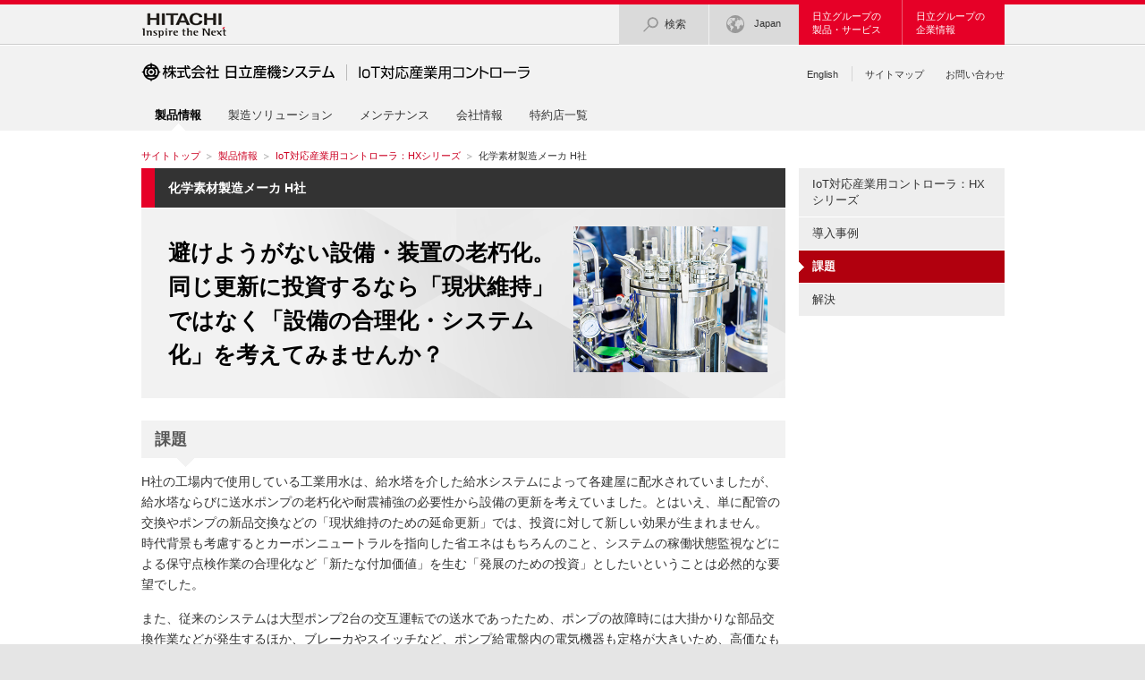

--- FILE ---
content_type: text/html
request_url: https://www.hitachi-ies.co.jp/products/hx/case/08/index.html
body_size: 12464
content:
<!DOCTYPE html>
<html lang="ja" dir="ltr" prefix="og: http://ogp.me/ns#"><!-- InstanceBegin template="/Templates/hx_05_contents_g2.dwt" codeOutsideHTMLIsLocked="false" -->
<head>
<meta charset="Shift_JIS">
<link rel="dns-prefetch" href="http://search.hitachi.co.jp">
<link rel="dns-prefetch" href="http://www.hitachi.co.jp">
<link rel="dns-prefetch" href="http://www.hitachi.com">
<meta http-equiv="x-dns-prefetch-control" content="on">
<meta http-equiv="X-UA-Compatible" content="IE=edge">
<meta name="viewport" content="width=1024">
<meta name="format-detection" content="telephone=no">
<meta name="author" content="Hitachi Industrial Equipment Systems Co., Ltd.">
<meta name="robots" content="index, follow">
<meta name="Description" content="環境・省エネに貢献する日立産機システムがご提供する製品：プログラマブルコントローラのご紹介と関連情報を掲載しています。" />
<meta name="keywords" content="化学素材製造メーカ H社,IoT対応産業用コントローラ,日立産機システム,日立,Hitachi">

<title>化学素材製造メーカ H社：IoT対応産業用コントローラ：日立産機システム</title>

<link rel="index" href="https://www.hitachi-ies.co.jp" title="ホーム">
<!-- Guide Line Basic -->
<link rel="stylesheet" href="/cmn_doc/css/jp/r1/common.css" type="text/css" media="screen,print">
<link rel="stylesheet" href="/cmn_doc/css/jp/r1/common_option.css" type="text/css" media="screen" />
<link rel="stylesheet" href="/cmn_doc/css/jp/r1/print.css" type="text/css" media="print">
<link rel="stylesheet" href="/cmn_doc/css/jp/r1/responsive.css" type="text/css" media="screen,print">
<!-- Add CSS -->
<link rel="stylesheet" href="/cmn_doc/css/ies/add_common.css" type="text/css" media="screen,print" />
<link rel="stylesheet" href="/products/hx/css/add.css" type="text/css" media="screen,print" />
<!-- InstanceBeginEditable name="add_css" --><!-- InstanceEndEditable -->
<!-- Add JS -->
<script type="text/javascript" src="/cmn_doc/ies/ga.js"></script>

<!-- InstanceBeginEditable name="head" --><link rel="stylesheet" href="/products/plc/css/iconfont.css" type="text/css" media="screen,print" />
<style type="text/css">
.PageTitleStyle1 {display: none;}
</style><!-- InstanceEndEditable -->

<!-- InstanceParam name="c_01_title_01_page_name" type="text" value="化学素材製造メーカ H社" -->
<!-- InstanceParam name="c_01_title_02_sub_name" type="text" value="" -->
<!-- InstanceParam name="c_01_title_03_img_path" type="URL" value="" -->
<!-- InstanceParam name="c_01_title_05_logo_dsp" type="boolean" value="false" -->
<!-- InstanceParam name="c_01_title_07_parent_page_name" type="text" value="" -->
<!-- InstanceParam name="c_01_title_08_title_tag" type="text" value="" -->
<!-- InstanceParam name="c_03_hero_header" type="boolean" value="false" -->
<!-- InstanceParam name="c_05_layout_column" type="number" value="3" -->
<!-- InstanceParam name="c_05_local_02_depth_2nd" type="text" value="1" -->
<!-- InstanceParam name="c_05_local_03_depth_3rd" type="text" value="0" -->
<!-- InstanceParam name="c_05_local_04_depth_4th" type="text" value="0" -->
<!-- InstanceParam name="c_05_local_05_depth_5th" type="text" value="0" -->
<!-- InstanceParam name="c_05_local_06_depth_6th" type="text" value="0" -->
<!-- InstanceParam name="c_05_meta_01_keywards" type="text" value="" -->
<!-- InstanceParam name="c_05_meta_02_description" type="text" value="" -->

<!-- InstanceParam name="c_05_description_dsp" type="boolean" value="false" -->
<!-- InstanceParam name="c_05_keywards_dsp" type="boolean" value="false" -->
<!-- InstanceParam name="c_05_title_dsp" type="boolean" value="false" -->
<!-- InstanceParam name="c_10_banner_01_pdf_dsp" type="boolean" value="false" -->
<!-- InstanceParam name="c_10_banner_02_swf_dsp" type="boolean" value="false" -->
<!-- InstanceParam name="c_10_banner_03_wmv_dsp" type="boolean" value="false" -->
<!-- InstanceParam name="c_15_linear_01_dsp" type="boolean" value="false" -->
<!-- InstanceParam name="c_15_linear_02_cr" type="number" value="1" -->
<!-- InstanceParam name="c_15_linear_03_max" type="number" value="5" -->
<!-- InstanceParam name="c_15_linear_04_path" type="text" value="/" -->
















</head>
<body >
<!-- Google Tag Manager (noscript) -->
<noscript><iframe src="https://www.googletagmanager.com/ns.html?id=GTM-TMSKF4"
height="0" width="0" style="display:none;visibility:hidden"></iframe></noscript>
<!-- End Google Tag Manager (noscript) -->

<p id="top"><a href="#body">ページの本文へ</a></p>
<div id="HeaderArea">
<div id="HeaderSet"><p class="Statement"><a href="http://www.hitachi.co.jp/"><img src="/cmn_doc/image/jp/r1/corp_id.gif" width="95" height="29" alt="Hitachi"></a></p>
<div id="Search"><p class="BtnOpen"><a href="http://www.hitachi.co.jp/search/"><img src="/cmn_doc/image/jp/r1/icon/icon_navi_search.gif" width="21" height="21" alt="検索">検索</a></p>
</div><!--/Search--><!--
--><div id="CountryRegion">
<p class="BtnOpen"><a href="http://www.hitachi.com/global/index.html"><img src="/cmn_doc/image/jp/r1/icon/icon_navi_country.gif" width="21" height="21" alt="Select Country/Region">Japan</a></p>
</div><!--/CountryRegion--><!--
--><div id="UltraGlobalNavi">
<p id="UltraGlobalNaviProducts" class="BtnOpen"><a href="http://www.hitachi.co.jp/products/index.html">日立グループの<br>製品・サービス</a></p>
<p id="UltraGlobalNaviCompany" class="BtnOpen"><a href="http://www.hitachi.co.jp/about/index.html">日立グループの<br>企業情報</a></p>
</div><!--/UltraGlobalNavi-->
</div><!--/HeaderSet-->
</div><!--/HeaderArea-->
<div id="SiteIdentity"><p class="Title"><a href="/"><img src="/cmn_doc/image/jp/r1/site_id_hd.gif" alt="株式会社 日立産機システム" height="50"></a><img src="/cmn_doc/image/jp/r1/site_id_bar.gif" width="26" height="50" alt=""><a href="/products/hx/index.html"><img src="/cmn_doc/image/jp/r1/site_id_hx.gif" alt="IoT対応産業用コントローラ"></a></p></div><!--/SiteIdentity-->
<div id="GlobalNavi">
<div class="ClearFix"><ul class="CourtesyNavi">

<li class="RightSeparater"><a href="/english/index.htm" lang="en" xml:lang="en">English</a></li>
<li><a href="/cmn_html/sitemap.htm">サイトマップ</a></li>
<li><a href="/inquiry/index.html">お問い合わせ</a></li>
</ul>
<ul id="GlobalNaviTop">




<li class="Current"><a href="/products/"><em>製品情報</em></a></li>



<li><a href="/solution/">製造ソリューション</a></li>





<li><a href="/service/">メンテナンス</a></li>





<li><a href="/kaisha/">会社情報</a></li>





<li><a href="/tokuyaku/">特約店一覧</a></li>




</ul>
</div><!--/ClearFix-->



</div><!--/GlobalNavi-->

<div id="TopicPath"><ul>
<li class="FirstItem"><a href="/">サイトトップ</a></li>
<!-- InstanceBeginRepeat name="TopicPath" --><!-- InstanceBeginRepeatEntry --><li><!-- InstanceBeginEditable name="TopicPath" --><a href="/products/index.htm">製品情報</a><!-- InstanceEndEditable --></li><!-- InstanceEndRepeatEntry --><!-- InstanceBeginRepeatEntry --><li><!-- InstanceBeginEditable name="TopicPath" --><a href="/products/hx/index.html">IoT対応産業用コントローラ：HXシリーズ</a><!-- InstanceEndEditable --></li><!-- InstanceEndRepeatEntry --><!-- InstanceEndRepeat -->
<li><strong>化学素材製造メーカ H社</strong></li>
</ul></div><!-- /TopicPath -->


<div id="Contents">

<div class="GridSet">
<div class="Grid3">


<div class="PageTitleStyle1"><h1><a name="body" id="body">化学素材製造メーカ H社</a></h1></div><!-- /PageTitle -->

<!-- InstanceBeginEditable name="contentsArea" -->
<div class="case ihover">

<p class="TitleStyle1">化学素材製造メーカ H社</p>
<div class="FeatureArea1"><img src="/products/hx/case/image/img_thumb_case08.jpg" alt="化学素材製造メーカ H社">
<h1>避けようがない設備・装置の老朽化。<br />同じ更新に投資するなら「現状維持」ではなく「設備の合理化・システム化」を考えてみませんか？</h1>
</div><!--/FeatureArea1-->

<!--<div class="BoxPatternC TextArea1">
<p class="TextStyle1"></p>
</div>--><!--/CaseTextArea-->

<div class="Section">
<h2><span>課題</span></h2>
<!--<h3></h3>-->
<p class="TextStyle1">H社の工場内で使用している工業用水は、給水塔を介した給水システムによって各建屋に配水されていましたが、給水塔ならびに送水ポンプの老朽化や耐震補強の必要性から設備の更新を考えていました。とはいえ、単に配管の交換やポンプの新品交換などの「現状維持のための延命更新」では、投資に対して新しい効果が生まれません。<br />時代背景も考慮するとカーボンニュートラルを指向した省エネはもちろんのこと、システムの稼働状態監視などによる保守点検作業の合理化など「新たな付加価値」を生む「発展のための投資」としたいということは必然的な要望でした。</p>
<p class="TextStyle1">また、従来のシステムは大型ポンプ2台の交互運転での送水であったため、ポンプの故障時には大掛かりな部品交換作業などが発生するほか、ブレーカやスイッチなど、ポンプ給電盤内の電気機器も定格が大きいため、高価なものになる問題があり、この課題をも解決できる手段を模索していました。</p>
<!--/Section-->
</div>

<div class="TextBox1">
<h3>課題のポイント</h3>
<ul>
<li><span class="icon_before icon-issue_1_1"><span class="path1"></span><span class="path2"></span></span><p>工業用水配送設備の老朽化に伴い、更新が必要。</p></li>
<li><span class="icon_before icon-issue_1_2"><span class="path1"></span><span class="path2"></span></span><p>同じ投資をするのであれば単なる老朽化更新にとどまらず、付加価値を生む投資としたい。</p></li>
</ul>
<div class="TextBoxBtm"><img src="/products/hx/case/image/textbox_btm_1.png" alt="" width="38" height="29"></div>
</div>

<div class="BtnText1"><a href="/products/hx/case/08/index_2.html"><span>この課題を解決した方法とは？</span></a></div>

<div class="BtnPageBox1"><span class="on">1</span><span class="off"><a href="/products/hx/case/08/index_2.html">2</a></span></div>

</div><!-- InstanceEndEditable -->






<div class="Section">
<ul class="PageTop">
<li><a href="#top">ページの先頭へ</a></li>
</ul>
</div><!-- /Section -->
</div><!-- /Grid -->
<div class="Grid1"><div id="VerticalLocalNavi"><ul><!-- InstanceBeginEditable name="LocalNavi" -->
<!--<script type="text/javascript" src="/products/hx/js/localnav_hx_case.js" charset="UTF-8"></script>-->
<li class="FirstItem"><a href="/products/hx/index.html">IoT対応産業用コントローラ：HXシリーズ</a></li>
<li><a href="/products/hx/case/index.html">導入事例</a></li>
<li class="Current"><a href="/products/hx/case/08/index.html"><strong>課題</strong></a></li>
<li><a href="/products/hx/case/08/index_2.html">解決</a></li>
<!-- InstanceEndEditable --></ul></div><!-- /VerticalLocalNavi -->
<!-- InstanceBeginEditable name="Local_content" --><!-- InstanceEndEditable -->

</div><!-- /Grid1 -->
</div><!-- /GridSet -->
</div><!-- /ContentsArea -->

<!-- フローティングメニュー ここから -->
<script type="text/javascript" src="/products/hx/js/floatingmenu_hx.js"></script>
<script type="text/javascript">floatingMenuHx();</script>
<!-- フローティングメニュー ここまで -->
<!-- InstanceBeginEditable name="floating_menu" --><!-- InstanceEndEditable -->


<script type="text/javascript" src="/cmn_doc/js/ies/fatmenu_level2.js"></script>
<script type="text/javascript">fatMenuLevel2();</script><!--/FatMenuLevel2-->
<script type="text/javascript" src="/cmn_doc/js/ies/fatmenu_level1.js"></script>
<script type="text/javascript">fatMenuLevel1();</script><!--/FatMenuLevel1-->

<div id="Footer">
<h2>免責事項や著作権など</h2>
<ul>
<li class="FirstItem"><a href="/cmn_html/termsofuse.htm">サイトの利用条件</a></li>
<li><a href="/cmn_html/privacy/index.htm">個人情報保護に関して</a></li>
</ul>
<p lang="en" xml:lang="en">&copy; Hitachi Industrial Equipment Systems Co., Ltd. All rights reserved.</p>
</div><!--/Footer-->




<!-- Guide Line Basic -->
<script type="text/javascript" src="/cmn_doc/js/jp/r1/include_jquery.js"></script>
<script type="text/javascript" src="/cmn_doc/js/jp/r1/common.js"></script>
<script type="text/javascript" src="/cmn_doc/js/jp/r1/common_option.js"></script>
<script type="text/javascript" src="/cmn_doc/js/jp/r1/responsive.js"></script>
<script type="text/javascript" src="https://module.hitachi.com/js/jp/r1/header.js"></script>
<!-- Add JS -->
<script type="text/javascript" src="/cmn_doc/js/ies/hd_search_add.js" charset="utf-8"></script>
<script type="text/javascript" src="/cmn_doc/js/ies/add_common.js"></script>
<script type="text/javascript" src="/cmn_doc/js/ies/jquery.cookie.js"></script>
<script type="text/javascript" src="/cmn_doc/js/ies/floatingmenu.js"></script>
<script type="text/javascript" src="/cmn_doc/js/ies/localnav.js" charset="UTF-8"></script>
<!-- InstanceBeginEditable name="add_javascript" --><!-- InstanceEndEditable -->

</body>
<!-- InstanceEnd --></html>

--- FILE ---
content_type: text/css
request_url: https://www.hitachi-ies.co.jp/cmn_doc/css/ies/add_common.css
body_size: 52007
content:
@charset "Shift_JIS";

/* **************************************************

Name: add_common.css

Description: Main CSS

Copyright 2016 Hitachi, Ltd.

***************************************************** */



/* *: Margin
=========================================================================================== */
.mb2 { margin-bottom: 2px !important; }
.mb5 { margin-bottom: 5px !important; }


/* *: FatMenu
=========================================================================================== */
.FatMenuSet a { color: #333; }
.FatMenuSet a:hover { color: #b1000e; }

/* [-] 注意書き
===================================================== */
.note-mrk { color:#e45a01; } /* 色を変更する場合、specchange.css[c9]も併せて変更すること */
.font-style-normal {font-style:normal; }
.note-ttl {
	color:#e45a01;
	font-size: 83%;
}

span.note-mrk,
em.note-mrk {
	margin: auto 2px auto;
	font-size: 92.2%;
	vertical-align: 0.2em;
	line-height: 100%;
}

h2.mrkInH2 span.note-mrk{
	border: none;
	font-weight: normal;
	font-size: 85%;
	display: inline;
}
dl.AdditionalNotesStyle21 dd {
margin: -1.2em 0 4px 2em;
}

/* --- [-] Background　-　2016/04/26
=========================================================================================== */
.bgnone_mr-15 {background:none !important; margin-right:-15px !important; }
.bgnone {background:none !important ; }


/* --- [-] 改行禁止　-　2016/04/26
=========================================================================================== */
.Nowrap { white-space: nowrap !important;}


/* [-] 文字カラー・装飾　-　2016/04/26
=========================================================================================== */
.text-red { color:#cc0000; }
.text-white { color:#ffffff; }
.text-blue { color:#0000cc; }
.text-italic { font-style:italic; }
.under { text-decoration: underline; }


/* [-] 幅指定　-　2016/04/26
=========================================================================================== */
.wid3p { width: 3%; }
.wid4p { width: 4%; }
.wid5p { width: 5%; }
.wid6p { width: 6%; }
.wid7p { width: 7%; }
.wid8p { width: 8%; }
.wid9p { width: 9%; }
.wid10p { width: 10%; }
.wid11p { width: 11%; }
.wid12p { width: 12%; }
.wid13p { width: 13%; }
.wid14p { width: 14%; }
.wid15p { width: 15%; }
.wid16p { width: 16%; }
.wid17p { width: 17%; }
.wid18p { width: 18%; }
.wid20p { width: 20%; }
.wid22p { width: 22%; }
.wid25p { width: 25%; }
.wid28p { width: 28%; }
.wid30p { width: 30%; }
.wid33p { width: 33%; }
.wid35p { width: 35%; }
.wid38p { width: 38%; }
.wid40p { width: 40%; }
.wid42p { width: 42%; }
.wid44p { width: 44%; }
.wid45p { width: 45%; }
.wid48p { width: 48%; }
.wid50p { width: 50%; }
.wid55p { width: 55%; }
.wid57p { width: 57%; }
.wid58p { width: 58%; }
.wid60p { width: 60%; }
.wid63p { width: 63%; }
.wid65p { width: 65%; }
.wid67p { width: 67%; }
.wid70p { width: 70%; }
.wid72p { width: 72%; }
.wid73p { width: 73%; }
.wid74p { width: 74%; }
.wid75p { width: 75%; }
.wid80p { width: 80%; }
.wid85p { width: 85%; }
.wid90p { width: 90%; }
.wid95p { width: 95%; }
.wid98p { width: 98%; }
.wid100p { width: 100%; }

.widpx5 { width: 5px; }
.widpx10 { width: 10px; }
.widpx11 { width: 11px; }
.widpx100 { width: 100px; }
.widpx120 { width: 120px; }
.widpx150 { width: 150px; }
.widpx160 { width: 160px; }
.widpx200 { width: 200px; }
.widpx220 { width: 220px; }
.widpx230 { width: 230px; }
.widpx250 { width: 250px; }
.widpx300 { width: 300px; }
.widpx350 { width: 350px; }
.widpx380 { width: 380px; }
.widpx400 { width: 400px; }
.widpx450 { width: 450px; }
.widpx500 { width: 500px; }
.widpx570 { width: 570px; }
.widpx700 { width: 700px; }

/* --- [-] Margin Set 共通設定　-　2016/04/22
=========================================================================================== */
.MT0 { margin-top: 0px !important;}
.MT5 { margin-top: 5px !important;}
.MT10 { margin-top: 10px !important;}
.MT15 { margin-top: 15px !important;}
.MT20 { margin-top: 20px !important;}
.MT25 { margin-top: 25px !important;}
.MT30 { margin-top: 30px !important;}
.MT35 { margin-top: 35px !important;}
.MT40 { margin-top: 40px !important;}
.MT50 { margin-top: 50px !important;}
.MT60 { margin-top: 60px !important;}
.MT70 { margin-top: 70px !important;}
.MT80 { margin-top: 80px !important;}
.MT90 { margin-top: 90px !important;}
.MT100 { margin-top: 100px !important;}

.MR0 { margin-right: 0px !important;}
.MR5 { margin-right: 5px !important;}
.MR10 { margin-right: 10px !important;}
.MR15 { margin-right: 15px !important;}
.MR20 { margin-right: 20px !important;}
.MR25 { margin-right: 25px !important;}
.MR30 { margin-right: 30px !important;}
.MR35 { margin-right: 35px !important;}
.MR40 { margin-right: 40px !important;}

.MB0 { margin-bottom: 0px !important;}
.MB5 { margin-bottom: 5px !important;}
.MB10 { margin-bottom: 10px !important;}
.MB15 { margin-bottom: 15px !important;}
.MB20 { margin-bottom: 20px !important;}
.MB25 { margin-bottom: 25px !important;}
.MB30 { margin-bottom: 30px !important;}
.MB35 { margin-bottom: 35px !important;}
.MB40 { margin-bottom: 40px !important;}

.ML0 { margin-left: 0px !important;}
.ML5 { margin-left: 5px !important;}
.ML10 { margin-left: 10px !important;}
.ML15 { margin-left: 15px !important;}
.ML20 { margin-left: 20px !important;}
.ML25 { margin-left: 25px !important;}
.ML30 { margin-left: 30px !important;}
.ML35 { margin-left: 35px !important;}
.ML40 { margin-left: 40px !important;}



/* --- [-] Marking 　-　2016/04/22
=========================================================================================== */
div.Marking { color: #b1000e; }
div.Marking  p{
    padding-left: 9px;
    padding-right: 9px;
}
div.Marking  p.ImgOnlyStyle img {
    margin: 0;
}
div.Marking .Column1 {
    margin: 0 0 0 9px;
}
div.Marking .FirstItem {
    margin: 0;
}
.MarkingCategory {
	margin-top: 23px;
}
.MarkingCategory p {
    padding-left: 9px;
    padding-right: 9px;
}
.MarkingCategory .BoxPatternA {
    background-color: #ffffff;
    clear: both;
    margin: 0 0 15px;
    padding: 10px 0 10px;
}
.MarkingCategory .BoxPatternA h2.H2Style1 {
	background: #333333 url(/products/marking/image/bg_h2_style1.png) repeat-y 0 0;
	margin-bottom: 0;
}
.MarkingCategory .BoxPatternA h2 a:link, 
.MarkingCategory .BoxPatternA h2 a:hover,
.MarkingCategory .BoxPatternA h2 a:visited {
    background-color: transparent;
}
.MarkingCategory .BoxPatternA h2.H2Style2 {
	background: #333333 url(/products/marking/image/bg_h2_style2.png) repeat-y 0 0;
	margin-bottom: 0;
}
.MarkingCategory .BoxPatternA h2.H2Style3 {
	background: #333333 url(/products/marking/image/bg_h2_style3.png) repeat-y 0 0;
	margin-bottom: 0;
}
.MarkingCategory .BoxPatternA h2.H2Style4 {
	background: #333333 url(/products/marking/image/bg_h2_style4.png) repeat-y 0 0;
	margin-bottom: 0;
}
.MarkingCategory .BoxPatternA .Inner{
	border: 1px solid #dcdbdb;
	border-top: none;
	padding-top: 10px;
}
.MarkingCategory .BoxPatternA .Inner .Heght6em {
	height: 6em;
}
/*2016/09/23*/
.BorderRightColor333 {
	border-right-color:#333 !important;
	}
.backgroundNone {
	background:none
	}
.FloatLeft_pb30 {
	float:left;
	padding-bottom:30px;
	}
/* --- [-] Marking 全ページ上下部４カラムボタン　-　2016/11/09
=========================================================================================== */
.ColumnSet_4::after {
    clear: both;
    content: "";
    display: block;
    width: 100%;
}

.Column1_4.FirstItem {
    margin: 0;
}
.Column1_4 {
    float: left;
    margin: 0 0 0 8px;
    width: 174px;
}
/* --- [-] Marking 印字対象物から選ぶ タブ　-　2016/11/09
=========================================================================================== */
div.printingBox {
	margin: 0 0 15px;
}
div.printingBox .informationTabSet_marking .informationColumn_printing {
	margin-top:  0;
	border: none;
	padding: 0;
}
.jsOn div.printingBox .informationTabSet_marking .informationColumn_printing h2 {
	display: block;
}
div.printingBox .informationTabSet_marking ul.informationBtn_marking {
	font-size: 95%;
}
div.printingBox .informationTabSet_marking ul.informationBtn_marking li a {
	min-width: 150px;
	margin-top: 4px;
	padding-left: 50px;
	padding-right: 15px;
	color: #333;
}
.jsOn div.printingBox div.informationTabSet_marking ul.informationBtn_marking {
	display: block;
	overflow: hidden;
	z-index: 10;
	margin-bottom: 23px;
	border-bottom: 3px solid #e60027;
	/*padding-left: 15px;*/
}
div.printingBox {
	margin: 0 0 15px;
}
div.printingBox .informationTabSet_marking {
	margin: 0;
}
.jsOn div.printingBox ul.informationBtn_marking {
	height:100px;
}
div.printingBox .informationTabSet_marking ul.informationBtn_marking li {
	margin-left: 2px;
}
div.printingBox .informationTabSet_marking ul.informationBtn_marking li.FirstItem {
	margin-left: 0;
}
div.printingBox .informationTabSet_marking .informationColumn_printing {
	margin-top:  0;
	/*padding: 27px 18px 1px 17px;*/
	background: url("/products/kanshi/image/bg_top_infotab.png") repeat left top;
	border: none;
}
/*
.jsOn div.printingBox .informationTabSet_marking .informationColumn_printing .iColumn_3{
	height: 8em;
}
*/
.jsOn div.printingBox .informationTabSet_marking .informationColumn_printing .scrollArea,
.jsOn div.printingBox .informationTabSet_marking .informationColumn_printing .scrollArea2_3 {
	margin-bottom: 10px;
	height: 90px;
	overflow-y: auto;
}
.jsOn div.printingBox .informationTabSet_marking .informationColumn_printing .scrollArea2_3 {
	margin-bottom: 0;
	/*height: 8em;*/
}
div.printingBox .informationTabSet_marking .informationColumn_printing ul.LinkListStyle1 li,
div.printingBox .informationTabSet_marking .informationColumn_printing ul.ListRightAdjust li{
	/*background: url("/img/top/icon_link_right_b.png") no-repeat 0 0.2em;*/
}

ul li.List {
	background: url("/cmn_doc/image/h1/icon/icon_list_marker.gif") no-repeat 0 0.1em !important;
	line-height: 1.35;
}
ul.informationBtn_marking {
	display: none;
}
.jsOn ul.informationBtn_marking {
	display: block;
	height: 41px;
	overflow: hidden;
	z-index: 10;
	font-size: 90%;
	line-height: 1;
}
.informationTabSet_marking ul.informationBtn_marking li {
	float: left;
	margin-left: 3px;
}
.informationTabSet_marking ul.informationBtn_marking li.FirstItem {
	margin-left: 0;
}
.informationTabSet_marking ul.informationBtn_marking li a {
	display:block;
	height: 19px;
	margin-top: 0;
	padding: 9px 35px 11px;
	background-color: #ffffff;
	color: #000000;
	text-decoration: none;
}
.informationTabSet_marking ul.informationBtn_marking li.Current a {
	height: 100px;
	background: url("/products/kanshi/image/bg_top_infotab.png") repeat left top;
}
.informationTabSet_marking .informationColumn_printing {
	margin-top: -1px;
	padding: 25px 25px 1px 25px;
	border: 1px solid #b7b6b6;
	z-index: 1;
}
.informationTabSet_marking .informationColumn_printing h2 {
	padding: 10px 25px;
	font-size: 90%;
	border: none;
	display: block;
}
.jsOn .informationTabSet_marking .informationColumn_printing h2 {
	display:none;
}
.jsOn .informationTabSet_marking .informationColumn_printing div.iColumn_3 {
	display: none;
}
.jsOn .informationTabSet_marking .informationColumn_printing div.Current {
	display: block;
}
.heght42px {height:42px!important; }
.Heght7em {height:7em; }
#contab {
	width: 100%;
	text-align: center;
}
#viewtab {
	margin: 0 auto;
	/*width: 400px;*/
	text-align: left;
}
#viewtab div {
	width: 400px;
	height: 300px;
	overflow: hidden;
	position: relative;
}
#viewtab div img {
	top: 0;
	left: 0;
	position: absolute;
}
#viewtab ul {
	border-bottom: 3px solid #e60027;
	/*width: 400px;*/
}
#viewtab ul li {
	/*width: 100px;*/
	float: left;
	display: inline;
	margin-right:5px;
	cursor: pointer; 

}
#viewtab ul li:last-child {
	margin-right: 0;
}
#viewtab .active {
	filter:alpha(opacity=100)!important;
	-moz-opacity: 1!important;
	opacity: 1!important;
}
.content_area h2{ padding: 10px 0px!important;}
.paddingLeft0px {padding-left:0px!important; }
.printingbox.cr{
	display: block;
}
.printingbox {
	display: none;
}

/* --- [-] Marking -　2016/12/6
=========================================================================================== */
#viewtab .tab li a {
	display: block;
	width: 189px;
	height: 48px;
	overflow: hidden;
	text-indent: 100%;
	white-space: nowrap;
}
#viewtab .tab li.num1 a { background: url("/products/marking/image/tab_printing_01.gif") left top no-repeat; }
#viewtab .tab li.num1 a:hover { background: url("/products/marking/image/tab_printing_01_o.gif") left top no-repeat; }
#viewtab .tab li.num1.current a { background: url("/products/marking/image/tab_printing_01_o.gif") left top no-repeat; }
#viewtab .tab li.num2 a { background: url("/products/marking/image/tab_printing_02.gif") left top no-repeat; }
#viewtab .tab li.num2 a:hover { background: url("/products/marking/image/tab_printing_02_o.gif") left top no-repeat; }
#viewtab .tab li.num2.current a { background: url("/products/marking/image/tab_printing_02_o.gif") left top no-repeat; }
#viewtab .tab li.num3 a { background: url("/products/marking/image/tab_printing_03.gif") left top no-repeat; }
#viewtab .tab li.num3 a:hover { background: url("/products/marking/image/tab_printing_03_o.gif") left top no-repeat; }
#viewtab .tab li.num3.current a { background: url("/products/marking/image/tab_printing_03_o.gif") left top no-repeat; }

/* --- [-] Marking -　2016/12/6
=========================================================================================== */
.eg {
	background-color:#CCC;
	padding:10px 0 20px 0;
}

/* --- [-] Marking インクジェットプリンタ インクジェットプリンタに関する情報　-　2016/11/30
=========================================================================================== */
.ijp_banner {
	background: url("/products/marking/ijp/image/bg_info.png") no-repeat scroll right top;
	display: block;
    margin-bottom: 0px;    
	overflow: hidden;
	padding:10px 30px 20px 10px;
    z-index: 10;
	font-size:0.8em;
	height:38px;
}

.ijp_banner a {
	text-decoration: none;
	color:#000!important;
}

/* --- [-] Marking - Support　2016/12/27
=========================================================================================== */
.BoxSupportPoint {
	background: #ffffff;
	float: left;
	min-height: 7.25em;
	margin: 10px 0 0 10px;
	padding: 20px 0 10px 0;
	width: 48%;
}
.BoxSupportPoint.double {
	min-height: 18.15em;
}
.BoxSupportPoint:last-of-type {
	margin-bottom: 7px;
}
.BoxSupportPoint .InnerSupportPoint {
	align-items: center;
	display: flex;
}
.BoxSupportPoint .SupportPoint {
	border: none;
	color: #353535;
	font-family: "メイリオ", Meiryo, Osaka, "ＭＳ Ｐゴシック", "MS PGothic", sans-serif;
	font-size: 18px;
	font-weight: bold;
	padding: 0 15px 10px;
}
/*
.BoxSupportPoint .IconSupport {
	align-items: center;
	border-radius: 10px;
	box-sizing: border-box;
	color: #ffffff;
	display: flex;
	font-size: 8px;
	font-weight: bold;
	justify-content: center;
	line-height: 1;
	height: 18px;
	text-align: center;
	vertical-align: middle;
	width: 84px;
}
.BoxSupportPoint .IconSupport.beige {
	background: #fda87f;
}
.BoxSupportPoint .IconSupport.blue {
	background: #72b9e5;
}
.BoxSupportPoint .IconSupport.green {
	background: #7ecf8c;
}
.BoxSupportPoint .IconSupport.yellow {
	background: #fcce81;
}
*/

/* インフォメーションタブ
=========================================================================================== */
div.topProductsBox {
	margin: 0 0 15px;
}
div.topProductsBox .informationTabSet .informationColumn {
	margin-top:  0;
	border: none;
	padding: 0;
}
.jsOn div.topProductsBox .informationTabSet .informationColumn h2 {
	display: block;
}
div.topProductsBox .informationTabSet ul.informationBtn {
	font-size: 95%;
}
div.topProductsBox .informationTabSet ul.informationBtn li a {
	min-width: 150px;
	margin-top: 4px;
	padding-left: 50px;
	padding-right: 15px;
	color: #333;
	background: #ccc url("/products/marking/image/tab_categoryOFF.png") no-repeat left top;
}
div.topProductsBox .informationTabSet ul.informationBtn li.Current a {
	margin-top: 0;
	background: #e60027 url("/products/marking/image/tab_category.png") no-repeat left top;
	color: #ffffff;
}
div.topProductsBox .informationTabSet ul.informationBtn li a:hover {
	filter:alpha(opacity=70);
	-moz-opacity: 0.7;
	opacity: 0.7;
}
.jsOn div.topProductsBox div.informationTabSet ul.informationBtn {
	display: block;
	overflow: hidden;
	z-index: 10;
/*	margin-bottom: 23px;*/
	border-bottom: 3px solid #e60027;
	padding-left: 15px;
}
div.topInformationBox {
	margin: 0 0 15px;
}
.jsOn div.topInformationBox {
	margin: 0 0 15px;
	padding: 20px;
	background: url("/products/marking/image/bg_news.png") no-repeat left top;
}
div.topInformationBox .informationTabSet {
	margin: 0;
}
.jsOn div.topInformationBox ul.informationBtn {
	height:41px;
}
div.topInformationBox .informationTabSet ul.informationBtn li {
	margin-left: 2px;
}
div.topInformationBox .informationTabSet ul.informationBtn li.FirstItem {
	margin-left: 0;
}
div.topInformationBox .informationTabSet .informationColumn {
	margin-top:  0;
	padding: 27px 18px 1px 17px;
	background: url("/products/marking/image/bg_top_infotab.png") repeat left top;
	border: none;
}
.jsOn div.topInformationBox .informationTabSet .informationColumn .iColumn{
	height: 20em;
}
.jsOn div.topInformationBox .informationTabSet .informationColumn .scrollArea,
.jsOn div.topInformationBox .informationTabSet .informationColumn .scrollArea2 {
	margin-bottom: 10px;
	height: 90px;
	overflow-y: auto;
}
.jsOn div.topInformationBox .informationTabSet .informationColumn .scrollArea2 {
	margin-bottom: 0;
	height: 18em;
}
div.topInformationBox .informationTabSet .informationColumn ul.LinkListStyle1 li,
div.topInformationBox .informationTabSet .informationColumn ul.ListRightAdjust li{
/*	background: url("/img/top/icon_link_right_b.png") no-repeat 0 0.2em;*/
}

ul li.List {
	background: url("/image/h1/icon/icon_list_marker.gif") no-repeat 0 0.1em !important;
	line-height: 1.35;
}
ul.informationBtn {
	display: none;
}
.jsOn ul.informationBtn {
	display: block;
	height: 41px;
	overflow: hidden;
	z-index: 10;
	font-size: 90%;
	line-height: 1;
}
.informationTabSet ul.informationBtn li {
	float: left;
	margin-left: 3px;
}
.informationTabSet ul.informationBtn li.FirstItem {
	margin-left: 0;
}
.informationTabSet ul.informationBtn li a {
	display:block;
	height: 19px;
	margin-top: 0;
	padding: 9px 35px 11px;
	background-color: #ffffff;
	color: #000000;
	text-decoration: none;
}
.informationTabSet ul.informationBtn li.Current a {
	height: 21px;
	background: url("/products/marking/image/bg_top_infotab.png") repeat left top;
}
.informationTabSet .informationColumn {
	margin-top: -1px;
	padding: 25px 25px 1px 25px;
	border: 1px solid #b7b6b6;
	z-index: 1;
}
.informationTabSet .informationColumn h2 {
	padding: 10px 25px;
	font-size: 90%;
	border: none;
	display: block;
}
.jsOn .informationTabSet .informationColumn h2 {
	display:none;
}
.jsOn .informationTabSet .informationColumn div.iColumn {
	display: none;
}
.jsOn .informationTabSet .informationColumn div.Current {
	display: block;
}

/*  ijp_clamp_listadd
=========================================================================================== */
dl.ijp_clamp_listadd {
	margin: 0 0 15px;
	font-size: 90%;
}
dl.ijp_clamp_listadd dt{
	float: left;
	clear: left;
	width: 7.7em;
	line-height: 1.4;
}
dl.ijp_clamp_listadd dd{
	float: left;
	clear: both;
	line-height: 1.35;
}
dl.ijp_clamp_listadd dd {
	margin: -1.35em 0 12px 110px;
}
/* Win IE7 lower */
*:first-child+html dl.ijp_clamp_listadd dd { float: none; clear: none; display: inline-block; margin: 0 0 5px; }

/*  Ijp Style 　-　2016/04/22
=========================================================================================== */
h2.Ijp_h2Style {
	padding-bottom: 0;
	border: none;
	background: url("/products/marking/ijp/image/bg_Ijp_h2Style.png") no-repeat 0 0;
	overflow: hidden;
}
h2.Ijp_h2Style span {
	padding: 10px 8px 20px 25px;
	border: none;
	background: none;
	overflow: hidden;
	color: #ffffff;
}
h2.Ijp_h2Style span a {
	color: #ffffff;
}
h3.Ijp_h3Style {
	border-left: 0;
	background: url("/products/marking/ijp/image/bg_Ijp_h3Style.gif") no-repeat 0 0.15em;
	margin: 0 0 10px;
	padding: 0 0 3px 20px;
	border-bottom: 1px solid #cdcdcd;
}
h3.Ijp_h3aStyle {
	width:350px;
	height:33px;
	margin-bottom:20px;
	color:#FFF;
	padding:8px;
	border: none;
	background: url("/products/marking/ijp/image/bg_Ijp_h3aStyle.gif") no-repeat 0 0;
	overflow: hidden;
}

/*  テーブルライン消し 　-　2016/08/01
=========================================================================================== */
table .BorderTopNone {
	border-top: none;
}
table .BorderLeftNone {
	border-left: none;
}
table .BorderRightNone {
	border-right: none;
}
table .BorderBottomNone {
	border-bottom: none;
}

/*  span.br0 　-　2016/08/25
=========================================================================================== */
span.br0 {
    clear: both;
    display: block;
    font-size: 0;
    line-height: 0;
    visibility: hidden;
    width: 100%;
}

	/* 配電　補足リスト-　2016/08/25
=========================================================================================== */
dl.hnet_listadd {
	margin: 0 0 15px;
	font-size: 90%;
}
dl.hnet_listadd dt {
	float: left;
	clear: left;
	width: 2.3em;
	line-height: 1.35;
}
dl.hnet_listadd dd {
	float: left;
	clear: both;
	line-height: 1.35;
}
dl.hnet_listadd dd { margin: -1.32em 0 5px 2.20em; }
/* Win IE7 lower */
*:first-child+html dl.hnet_listadd dd { float: none; clear: none; display: inline-block; margin: 0 0 5px; }
/* */

	/* H-NET_clamp_listadd 2016/8/25
=========================================================================================== */
dl.H-NET_clamp_listadd {
	margin: 0 0 15px;
	font-size: 90%;
}
dl.H-NET_clamp_listadd dt {
	float: left;
	clear: left;
	width: 7.7em;
	line-height: 1.4;
}
dl.H-NET_clamp_listadd dd {
	float: left;
	clear: both;
	line-height: 1.4;
}
dl.H-NET_clamp_listadd dd { margin: -1.32em 0 5px 8.5em; }
/* Win IE7 lower */
*:first-child+html dl.H-NET_clamp_listadd dd { float: none; clear: none; display: inline-block; margin: 0 0 5px; }
/* */

	/* H-NET_caution_listadd 2016/8/25
=========================================================================================== */
dl.H-NET_caution_listadd {
	margin: 0 0 15px;
	font-size: 90%;
}
dl.H-NET_caution_listadd dt {
	float: left;
	clear: left;
	width: 5em;
	line-height: 1.5;
}
dl.H-NET_caution_listadd dd {
	float: left;
	clear: both;
	line-height: 1.5;
}
dl.H-NET_caution_listadd dd { margin: -1.52em 0 5px 4.8em; }
/* Win IE7 lower */
*:first-child+html dl.H-NET_caution_listadd dd { float: none; clear: none; display: inline-block; margin: 0 0 5px; }
/* */

	/* H-NET_simplemonitor_listadd 2016/8/25
=========================================================================================== */
dl.H-NET_simplemonitor_listadd {
	margin: 0 0 15px;
	font-size: 90%;
}
dl.H-NET_simplemonitor_listadd dt{
	margin-left:10px;
	float: left;
	clear: left;
	width: 21em;
	line-height: 1.5;
}
dl.H-NET_simplemonitor_listadd dd {
	float: left;
	clear: both;
	line-height: 1.5;
}
dl.H-NET_simplemonitor_listadd dd { margin: -1.52em 0 5px 20em; }
/* Win IE7 lower */
*:first-child+html dl.H-NET_simplemonitor_listadd dd { float: none; clear: none; display: inline-block; margin: 0 0 5px; }
/* */

	/* H-NET_software_listadd 2016/8/25
=========================================================================================== */
dl.H-NET_software_s_listadd {
	margin: 0 0 15px;
	font-size: 90%;
}
dl.H-NET_software_s_listadd dt {
	float: left;
	clear: left;
	width: 7em;
	line-height: 1.5;
}
dl.H-NET_software_s_listadd dd {
	float: left;
	clear: both;
	line-height: 1.5;
}
dl.H-NET_software_s_listadd dd { margin: -1.52em 0 5px 6.8em; }
dl.H-NET_software_listadd {
	margin: 0 0 15px;
	font-size: 90%;
}
dl.H-NET_software_listadd dt {
	margin-left:10px;
	float: left;
	clear: left;
	width: 12em;
	line-height: 1.5;
}
dl.H-NET_software_listadd dd {
	float: left;
	clear: both;
	line-height: 1.5;
}
dl.H-NET_software_listadd dd { margin: -1.52em 0 5px 11em; }
/* Win IE7 lower */
*:first-child+html dl.H-NET_software_listadd dd { float: none; clear: none; display: inline-block; margin: 0 0 5px; }
/* */

	/* H-NET dl.listadd d 2016/8/25
=========================================================================================== */

dl.listadd dt {
    clear: left;
    float: left;
    line-height: 1.5;
    width: 1.7em;
}

dl.listadd dd {
    clear: both;
    float: left;
    line-height: 1.5;
    margin: -1.5em 0 5px 1.7em;
}

dl.listadd_2 dt {
    clear: left;
    float: left;
    line-height: 1.5;
    width: 2.25em;
}
dl.listadd_2 dd {
    clear: both;
    float: left;
    line-height: 1.5;
    margin: -1.5em 0 5px 2.25em;
}


	/* H-NET EmphasisBox1 2016/8/25
=========================================================================================== */
div.EmphasisBox1 {
    background-color: #efefef;
    border: 1px solid #999999;
    display: block;
    font-size: 90%;
    font-weight: bold;
    margin-bottom: 15px;
    margin-left: auto;
    margin-right: auto;
    padding: 10px;
    text-align: center;
}
	/* Column4 w311px 2016/9/15　配電監視システム　トップページ
=========================================================================================== */
.Column4.FirstItem {
	margin: 0;
}
.Column4 .ButtonStyle2 a {
	display: block;
	min-width: 0;
}
.Column4 .ButtonStyle2 li {
	float: none;
	margin: 0;
}

* html .Column4 .ButtonStyle1 li,
* html .Column4 .ButtonStyle2 li {
	padding-bottom: 15px;
}

#CountryRegion .Inner .Column4 {
	float: left;
	width: 311px;
	margin: 0 0 0 15px;
}
.SuperGlobalNavi .Column4 {
	float: left;
	width: 311px;
}
.Column4 {
	float: left;
	width: 311px;
	margin: 0 0 0 15px;
}


.Column5.FirstItem {  /* 空圧トップで使用 4グリッド　３分割　背景グレー付  2016/11/10 */
	margin: 0;
}
.Column5 .ButtonStyle2 a {
	display: block;
	min-width: 0;
}
.Column5 .ButtonStyle2 li {
	float: none;
	margin: 0;
}

* html .Column5 .ButtonStyle1 li,
* html .Column5 .ButtonStyle2 li {
	padding-bottom: 7px;
}

#CountryRegion .Inner .Column5 {
	float: left;
	width: 311px;
	margin: 0 0 0 7px;
}
.SuperGlobalNavi .Column5 {
	float: left;
	width: 311px;
}
.Column5 {
	float: left;
	width: 311px;
	margin: 0 0 0 7px;
}

/* アイコン＆テキスト高さ調整 2016/9/29　配電監視システム
=========================================================================================== */
.icon {
    vertical-align:-2px!important;
}
.icon_01 {
    vertical-align: -3px!important;
}
.icon_02 {
    vertical-align: middle!important;
}
	/* origTable01 2016/9/21 テーブル幅調整 配電監視システム
=========================================================================================== */
.origTable01 tr th,
.origTable01 tr td 	{
	padding: 10px;
}

.origTable02 tr th,
.origTable02 tr td 	{
	padding: 4px;
	font-size:75%;
}

	/* Separate 2016/9/21 点線
=========================================================================================== */
.Separate {
    background: rgba(0, 0, 0, 0) url("/cmn_img/ies/separate_b.gif") repeat-x scroll 0 40%;
    font-size: 4em;
}
/* インフォメーションタブ(配電 高さショートバージョン) 2016/9/26
=========================================================================================== */
div.topProductsBox_s {
	margin: 0 0 15px;
}
div.topProductsBox_s .informationTabSet_s .informationColumn_s {
	margin-top:  0;
	border: none;
	padding: 0;
}
.jsOn div.topProductsBox_s .informationTabSet_s .informationColumn_s h2 {
	display: block;
}
div.topProductsBox_s .informationTabSet_s ul.informationBtn_s {
	font-size: 95%;
}
div.topProductsBox_s .informationTabSet_s ul.informationBtn_s li a {
	min-width: 150px;
	margin-top: 4px;
	padding-left: 50px;
	padding-right: 15px;
	color: #333;
}
div.topProductsBox_s .informationTabSet_s ul.informationBtn_s li.Current a {
	margin-top: 0;
	background: #e60027 url("/products/marking/image/tab_category.png") no-repeat left top;
	color: #ffffff;
}
.jsOn div.topProductsBox_s div.informationTabSet_s ul.informationBtn_s {
	display: block;
	overflow: hidden;
	z-index: 10;
	margin-bottom: 23px;
	border-bottom: 3px solid #e60027;
	padding-left: 15px;
}
div.topInformationBox_s {
	margin: 0 0 15px;
}
.jsOn div.topInformationBox_s {
	margin: 0 0 15px;
	padding: 20px;
	background: url("/products/kanshi/image/bg_news.png") no-repeat left top;
}
div.topInformationBox_s .informationTabSet_s {
	margin: 0;
}
.jsOn div.topInformationBox_s ul.informationBtn_s {
	height:41px;
}
div.topInformationBox_s .informationTabSet_s ul.informationBtn_s li {
	margin-left: 2px;
}
div.topInformationBox_s .informationTabSet_s ul.informationBtn_s li.FirstItem {
	margin-left: 0;
}
div.topInformationBox_s .informationTabSet_s .informationColumn_s {
	margin-top:  0;
	padding: 27px 18px 1px 17px;
	background: url("/products/kanshi/image/bg_top_infotab.png") repeat left top;
	border: none;
}
.jsOn div.topInformationBox_s .informationTabSet_s .informationColumn_s .iColumn_s {
	height: 8em;
}
.jsOn div.topInformationBox_s .informationTabSet_s .informationColumn_s .scrollArea,
.jsOn div.topInformationBox_s .informationTabSet_s .informationColumn_s .scrollArea2_s {
	margin-bottom: 10px;
	height: 90px;
	overflow-y: auto;
}
.jsOn div.topInformationBox_s .informationTabSet_s .informationColumn_s .scrollArea2_s {
	margin-bottom: 0;
	/*height: 8em;*/
}
div.topInformationBox_s .informationTabSet_s .informationColumn_s ul.LinkListStyle1 li,
div.topInformationBox_s .informationTabSet_s .informationColumn_s ul.ListRightAdjust li{
	/*background: url("/img/top/icon_link_right_b.png") no-repeat 0 0.2em;*/
}
ul li.List {
	background: url("/cmn_doc/image/h1/icon/icon_list_marker.gif") no-repeat 0 0.1em !important;
	line-height: 1.35;
}
ul.informationBtn_s {
	display: none;
}
.jsOn ul.informationBtn_s {
	display: block;
	height: 41px;
	overflow: hidden;
	z-index: 10;
	font-size: 90%;
	line-height: 1;
}
.informationTabSet_s ul.informationBtn_s li {
	float: left;
	margin-left: 3px;
}
.informationTabSet_s ul.informationBtn_s li.FirstItem {
	margin-left: 0;
}
.informationTabSet_s ul.informationBtn_s li a {
	display:block;
	height: 19px;
	margin-top: 0;
	padding: 9px 35px 11px;
	background-color: #ffffff;
	color: #000000;
	text-decoration: none;
}
.informationTabSet_s ul.informationBtn_s li.Current a {
	height: 21px;
	background: url("/products/kanshi/image/bg_top_infotab.png") repeat left top;
}
.informationTabSet_s .informationColumn_s {
	margin-top: -1px;
	padding: 25px 25px 1px 25px;
	border: 1px solid #b7b6b6;
	z-index: 1;
}
.informationTabSet_s .informationColumn_s h2 {
	padding: 10px 25px;
	font-size: 90%;
	border: none;
	display: block;
}
.jsOn .informationTabSet_s .informationColumn_s h2 {
	display:none;
}
.jsOn .informationTabSet_s .informationColumn_s div.iColumn_s {
	display: none;
}
.jsOn .informationTabSet_s .informationColumn_s div.Current {
	display: block;
}
.heght42px {
	height:42px!important;
}
.Heght7em {
	height:7em;
}

/* --- [-] KanshiCategory 　-　2016/09/30
=========================================================================================== */
.KanshiCategory p {
    padding-left: 9px;
    padding-right: 9px;
}
.KanshiCategory .BoxPatternA {
    background-color: #ffffff;
    clear: both;
    margin: 0 0 15px;
    padding: 10px 0 10px;
}
.KanshiCategory .BoxPatternA h2.H2Style1 {
	background: #333333 url(/products/kanshi/image/bg_h2_style1.png) repeat-y 0 0;
	margin-bottom: 0;
}
.KanshiCategory .BoxPatternA h2 a:link, 
.KanshiCategory .BoxPatternA h2 a:hover,
.KanshiCategory .BoxPatternA h2 a:visited {
    background-color: transparent;
}
.KanshiCategory .BoxPatternA h2.H2Style2 {
	background: #333333 url(/products/kanshi/image/bg_h2_style2.png) repeat-y 0 0;
	margin-bottom: 0;
}
.KanshiCategory .BoxPatternA h2.H2Style3 {
	background: #333333 url(/products/kanshi/image/bg_h2_style3.png) repeat-y 0 0;
	margin-bottom: 0;
}
.KanshiCategory .BoxPatternA h2.H2Style4 {
	background: #333333 url(/products/kanshi/image/bg_h2_style4.png) repeat-y 0 0;
	margin-bottom: 0;
}
.KanshiCategory .BoxPatternA .Inner{
	border: 1px solid #dcdbdb;
	border-top: none;
	padding-top: 10px;
}
.KanshiCategory .BoxPatternA .Inner .Heght6em {
	height: 6em;
}

/* --- カラムのレイアウトが適用できない場合用 --- */
/* --- 1:1:1:1(幅570に対する比率 6余り)　グリッド3の4分割 --- */
.layoutcol1-1-1-1a{ width:135px; margin: 0; float:left; }
.layoutcol1-1-1-1b{ width:135px; margin: 0 0 0 8px; float:left;}

/* [-] トップランナー制度ご存知ですか？ 2014/12/9
=========================================================================================== */
dl.ListStyleToprunner {
	margin: 0 0 20px;
}
dl.MB5 {
	margin: 0 0 5px;
}
dl.ListStyleToprunner dt {
	margin: 0 0 1px;
	padding: 5px 5px 3px 5px;
	background-color: #DFF1F9;
	line-height: 1.3;
}
dl.ListStyleToprunner dt span {
	display: block;
	padding: 0 0 0 25px;
	font-size: 90%;
	background: url("/products/cmp/toprunner/image/icon_quiz.gif") no-repeat 0 0;
	line-height: 1.3;
}
dl.ListStyleToprunner dd {
	margin: 0 0 3px;
	padding: 5px 5px 3px 5px;
	background-color: #FAE7ED;
	line-height: 1.3;
}
dl.ListStyleToprunner dd span {
	display: block;
	padding: 0 0 0 25px;
	font-size: 90%;
	background: url("/products/cmp/toprunner/image/icon_answer.gif") no-repeat 0 0;
	line-height: 1.3;
}
dl.ListStyleToprunner dd span strong,
dl.ListStyleToprunner dd span strong sup {
	color: #cc0000;
	font-weight: normal;
}

/* インフォメーションタブ 空気圧縮機/関連機器 2016/10/19
=========================================================================================== */
div.topProductsBox_3 {
	margin: 0 0 15px;
}
div.topProductsBox_3 .informationTabSet_3 .informationColumn_3 {
	margin-top:  0;
	border: none;
	padding: 0;
}
.jsOn div.topProductsBox_3 .informationTabSet_3 .informationColumn_3 h2 {
	display: block;
}
div.topProductsBox_3 .informationTabSet_3 ul.informationBtn_3 {
	font-size: 95%;
}
div.topProductsBox_3 .informationTabSet_3 ul.informationBtn_3 li a {
	min-width: 150px;
	margin-top: 4px;
	padding-left: 50px;
	padding-right: 15px;
	color: #333;
}
div.topProductsBox_3 .informationTabSet_3 ul.informationBtn_3 li.Current a {
	margin-top: 0;
	background: #e60027 url("/products/marking/image/tab_category.png") no-repeat left top;
	color: #ffffff;
}
.jsOn div.topProductsBox_3 div.informationTabSet_3 ul.informationBtn_3 {
	display: block;
	overflow: hidden;
	z-index: 10;
	margin-bottom: 23px;
	border-bottom: 3px solid #e60027;
	padding-left: 15px;
}
div.topInformationBox_3 {
	margin: 0 0 15px;
}
.jsOn div.topInformationBox_3 {
	margin: 0 0 15px;
	padding: 20px;
	background: url("/products/kanshi/image/bg_news.png") no-repeat left top;
}
div.topInformationBox_3 .informationTabSet_3 {
	margin: 0;
}
.jsOn div.topInformationBox_3 ul.informationBtn_3 {
	height:41px;
}
div.topInformationBox_3 .informationTabSet_3 ul.informationBtn_3 li {
	margin-left: 2px;
}
div.topInformationBox_3 .informationTabSet_3 ul.informationBtn_3 li.FirstItem {
	margin-left: 0;
}
div.topInformationBox_3 .informationTabSet_3 .informationColumn_3 {
	margin-top:  0;
	padding: 27px 18px 1px 17px;
	background: url("/products/kanshi/image/bg_top_infotab.png") repeat left top;
	border: none;
}
/*.jsOn div.topInformationBox_3 .informationTabSet_3 .informationColumn_3 .iColumn_3{
height: 8em;
}*/
.jsOn div.topInformationBox_3 .informationTabSet_3 .informationColumn_3 .scrollArea,
.jsOn div.topInformationBox_3 .informationTabSet_3 .informationColumn_3 .scrollArea2_3 {
	margin-bottom: 10px;
	height: 90px;
	overflow-y: auto;
}
.jsOn div.topInformationBox_3 .informationTabSet_3 .informationColumn_3 .scrollArea2_3 {
	margin-bottom: 0;
/*height: 8em;*/}
div.topInformationBox_3 .informationTabSet_3 .informationColumn_3 ul.LinkListStyle1 li,
div.topInformationBox_3 .informationTabSet_3 .informationColumn_3 ul.ListRightAdjust li{
/*background: url("/img/top/icon_link_right_b.png") no-repeat 0 0.2em;*/
}
ul li.List {
	background: url("/cmn_doc/image/h1/icon/icon_list_marker.gif") no-repeat 0 0.1em !important;
	line-height: 1.35;
}
ul.informationBtn_3 {
	display: none;
}
.jsOn ul.informationBtn_3 {
	display: block;
	height: 41px;
	overflow: hidden;
	z-index: 10;
	font-size: 90%;
	line-height: 1;
}
.informationTabSet_3 ul.informationBtn_3 li {
	float: left;
	margin-left: 3px;
}
.informationTabSet_3 ul.informationBtn_3 li.FirstItem {
	margin-left: 0;
}
.informationTabSet_3 ul.informationBtn_3 li a {
	display:block;
	height: 19px;
	margin-top: 0;
	padding: 9px 35px 11px;
	background-color: #ffffff;
	color: #000000;
	text-decoration: none;
}
.informationTabSet_3 ul.informationBtn_3 li.Current a {
	height: 21px;
	background: url("/products/kanshi/image/bg_top_infotab.png") repeat left top;
}
.informationTabSet_3 .informationColumn_3 {
	margin-top: -1px;
	padding: 25px 25px 1px 25px;
	border: 1px solid #b7b6b6;
	z-index: 1;
}
.informationTabSet_3 .informationColumn_3 h2 {
	padding: 10px 25px;
	font-size: 90%;
	border: none;
	display: block;
}
.jsOn .informationTabSet_3 .informationColumn_3 h2 {
	display:none;
}
.jsOn .informationTabSet_3 .informationColumn_3 div.iColumn_3 {
	display: none;
}
.jsOn .informationTabSet_3 .informationColumn_3 div.Current {
	display: block;
}
.heght42px {
	height: 42px!important;
}
.Heght7em {
	height: 7em;
}

/* インフォメーションタブ 空気圧縮機/関連機器 2016/10/19
=========================================================================================== */
.Column1_3FirstItem {
	width:311px;
	float: left;
    margin: 0 16px 0 0;
}
.Column1_3 {
	width:311px;
	float: left;
    margin: 0 16px 0 0;
}
.Column1_3LastItem {
	width:311px;
	float: left;
    margin: 0;
}
div.cmp {
	color: #b1000e;
}
div.cmp  p{
    padding-left: 9px;
    padding-right: 9px;
}
div.cmp  p.ImgOnlyStyle img {
    margin: 0;
}
div.cmp .Column1 {
    margin: 0 0 0 9px;
}
div.cmp .FirstItem {
    margin: 0;
}
.Column4bg.FirstItem {
	margin: 0;
}
.Column4bg .ButtonStyle2 a {
	display: block;
	min-width: 0;
}
.Column4bg .ButtonStyle2 li {
	float: none;
	margin: 0;
}
* html .Column4bg .ButtonStyle1 li,
* html .Column4bg .ButtonStyle2 li {
	padding-bottom: 15px;
}
#CountryRegion .Inner .Column4bg {
	float: left;
	width: 311px;
	margin: 0 0 0 15px;
}
.SuperGlobalNavi .Column4bg {
	float: left;
}
.Column4bg {
	float: left;
	width: 311px;
	margin: 0 0 0 8px;
}
div.topProductsBox_3 {
	margin: 0 0 15px;
}
div.topProductsBox_3 .informationTabSet_3 .informationColumn_3 {
	margin-top:  0;
	border: none;
	padding: 0;
}
.jsOn div.topProductsBox_3 .informationTabSet_3 .informationColumn_3 h2 {
	display: block;
}
div.topProductsBox_3 .informationTabSet_3 ul.informationBtn_3 {
	font-size: 95%;
}
div.topProductsBox_3 .informationTabSet_3 ul.informationBtn_3 li a {
	min-width: 150px;
	margin-top: 4px;
	padding-left: 50px;
	padding-right: 15px;
	color: #333;
	background: #ccc url("/products/cmp/image/tab_category_2.png") no-repeat left top;
}
div.topProductsBox_3 .informationTabSet_3 ul.informationBtn_3 li.Current a {
	margin-top: 0;
	background: #e60027 url("/products/cmp/image/tab_category.png") no-repeat left top;
	color: #ffffff;
}
.jsOn div.topProductsBox_3 div.informationTabSet_3 ul.informationBtn_3 {
	display: block;
	overflow: hidden;
	z-index: 10;
	margin-bottom: 23px;
	border-bottom: 3px solid #e60027;
	padding-left: 15px;
}
div.topInformationBox_3 {
	margin: 0 0 15px;
}
.jsOn div.topInformationBox_3 {
	margin: 0 0 15px;
	padding: 20px;
	background: url("/products/cmp/image/bg_news.png") no-repeat left top;
}
div.topInformationBox_3 .informationTabSet_3 {
	margin: 0;
}
.jsOn div.topInformationBox_3 ul.informationBtn_3 {
	height:41px;
}
div.topInformationBox_3 .informationTabSet_3 ul.informationBtn_3 li {
	margin-left: 2px;
}
div.topInformationBox_3 .informationTabSet_3 ul.informationBtn_3 li.FirstItem {
	margin-left: 0;
}
div.topInformationBox_3 .informationTabSe_3t .informationColumn_3 {
	margin-top:  0;
	padding: 27px 18px 1px 17px;
	background: url("/products/marking/image/bg_top_infotab.png") repeat left top;
	border: none;
}
.jsOn div.topInformationBox_3 .informationTabSet_3 .informationColumn_3 .iColumn{
	height: 10em;
/*height: 20em;*/
}
.jsOn div.topInformationBox_3 .informationTabSet_3 .informationColumn_3 .scrollArea_3,
.jsOn div.topInformationBox_3 .informationTabSet_3 .informationColumn_3 .scrollArea2_3 {
	margin-bottom: 10px;
	height: 90px;
	overflow-y: auto;
}
.jsOn div.topInformationBox_3 .informationTabSet_3 .informationColumn_3 .scrollArea2_3 {
	margin-bottom: 0;
	height: 18em;
}
div.topInformationBox_3 .informationTabSet_3 .informationColumn_3 ul.LinkListStyle1 li,
div.topInformationBox_3 .informationTabSet_3 .informationColumn_3 ul.ListRightAdjust li{
	/*background: url("/img/top/icon_link_right_b.png") no-repeat 0 0.2em;*/
}
ul.informationBtn_3 {
	display: none;
}
.jsOn ul.informationBtn_3 {
	display: block;
	height: 41px;
	overflow: hidden;
	z-index: 10;
	font-size: 90%;
	line-height: 1;
}
.informationTabSet_3 ul.informationBtn_3 li {
	float: left;
	margin-left: 3px;
}
.informationTabSet_3 ul.informationBtn_3 li.FirstItem {
	margin-left: 0;
}
.informationTabSet_3 ul.informationBtn_3 li a {
	display:block;
	height: 19px;
	margin-top: 0;
	padding: 9px 35px 11px;
	background-color: #ffffff;
	color: #000000;
	text-decoration: none;
}
.informationTabSet_3 ul.informationBtn_3 li.Current a {
	height: 21px;
	background: url("/products/kanshi/image/bg_top_infotab.png") repeat left top;
}
.informationTabSet_3 .informationColumn_3 {
	margin-top: -1px;
	padding: 25px 25px 1px 25px;
	border: 1px solid #b7b6b6;
	z-index: 1;
}
.informationTabSet_3 .informationColumn_3 h2 {
	padding: 10px 25px;
	font-size: 90%;
	border: none;
	display: block;
}
.jsOn .informationTabSet_3 .informationColumn_3 h2 {
	display:none;
}
.jsOn .informationTabSet_3 .informationColumn_3 div.iColumn {
	display: none;
}
.jsOn .informationTabSet_3 .informationColumn_3 div.Current {
	display: block;
}
/* --- [-] CmpCategory 　-　2016/10/19
=========================================================================================== */
.CmpCategory p {
    padding-left: 9px;
    padding-right: 9px;
}
.CmpCategory .BoxPatternA {
    background-color: #ffffff;
    clear: both;
    margin: 0 0 15px;
    padding: 10px 0 10px;
}
.CmpCategory .BoxPatternA h2.H2Style1 {
	background: #333333 url(/products/cmp/image/bg_h2_style1.png) no-repeat 0 0;
	background-position:5px;
	margin-bottom: 0;
}
.CmpCategory .BoxPatternA h2 a:link, 
.CmpCategory .BoxPatternA h2 a:hover,
.CmpCategory .BoxPatternA h2 a:visited {
    background-color: transparent;
}
.CmpCategory .BoxPatternA h2.H2Style2 {
	background: #333333 url(/products/cmp/image/bg_h2_style2.png) no-repeat 0 0;
	background-position:5px;
	margin-bottom: 0;
}
.CmpCategory .BoxPatternA h2.H2Style3 {
	background: #333333 url(/products/cmp/image/bg_h2_style3.png) no-repeat 0 0;
	background-position:5px;
	margin-bottom: 0;
}
.CmpCategory .BoxPatternA h2.H2Style4 {
	background: #333333 url(/products/cmp/image/bg_h2_style4.png) no-repeat 0 0;
	background-position:5px;
	margin-bottom: 0;
}
.CmpCategory .BoxPatternA h2.H2Style5 {
	background: #333333 url(/products/cmp/image/bg_h2_style5.png) no-repeat 0 0;
	background-position:5px;
	margin-bottom: 0;
}
.CmpCategory .BoxPatternA h2.H2Style6 {
	background: #333333 url(/products/cmp/image/bg_h2_style6.png) no-repeat 0 0;
	background-position:5px;
	margin-bottom: 0;
}
.CmpCategory .BoxPatternA .Inner{
	border: 1px solid #dcdbdb;
	border-top: none;
	padding-top: 10px;
}
.CmpCategory .BoxPatternA .Inner .Heght6em {
	height: 6em;}
.Boxh2 {
    padding: 8px 15px 8px 67px !important;
}
.pt10 {
	padding-top:10px !important;
}

/* --- [-] 　-　2016/10/20
=========================================================================================== */

.BoxLayout .BLLeft, .BoxLayout .BLCenter {
    display: block;
    float: left;
    margin-right: 15px;
}
.wid40p {
    width: 40%;
}
.BoxLayout .BLRight2 {
    float: left;
}
.wid55p {
    width: 55%;
}

/* --- [-] 　-　2016/10/21
=========================================================================================== */
div.EmphasisBox2 {
    background-color: #efefef;
    border: 1px solid #999999;
    display: block;
    margin-bottom: 15px;
    margin-left: auto;
    margin-right: auto;
    padding: 10px 10px 0;
}
.wid80p {
    width: 80%;
}
.Separate_g {
    background: rgba(0, 0, 0, 0) url("/cmn_img/ies/separate_g.gif") repeat-x scroll 0 40%;
    font-size: 2em;
}
.text-large2 {
    font-size: 180%;
}
.text-red {
    color: #cc0000;
}
table.spec th, table.spec td {
    padding: 1px;
}
td.emphasis2 {
    background-color: #eecccc;
    color: #cc0000;
}
.text-large2 {
    font-size: 180%;
}
.textblack {
	color:#000;
}
.textred {
	color:#F00!important;
}
td.emphasis em, th.emphasis em {
    color: #cc0000;
    font-style: normal!important;
    font-weight: bold;
}
.CmpColumn {
	background: #e60027;
	margin: 0 0 30px 0;
	padding: 6px 9px 9px 9px;
}
.CmpColumn .Column1_3FirstItem,
.CmpColumn .Column1_3 {
	margin: 0 10px 0 0;
}
.CmpColumn .Column1_3FirstItem,
.CmpColumn .Column1_3,
.CmpColumn .Column1_3LastItem {
	width: 309px;
}

/* --- [-] Column2　-　2016/10/21
=========================================================================================== */
.Column2_cmp {
    float: left;
    margin-right: 15px;
    width: 350px;
}
.FloatLeft {
    float: left;
	margin: 27px 20px 0px 10px!important;
}
.Column2LastItem_cmp {
	float:left;
	padding:23px 10px 30px;
	width:579px;
	background-color: #f2f2f2;
}
.Sep5Column9 {
	width: 230px;
	float: left;
	text-align: left;
	margin: 0 0 0 15px;
}

/* --- [-] 　-　2017/6/13
=========================================================================================== */
dl.HosokuList {
    margin: 0 0 12px;
    text-align: left;
}
dl.HosokuList dt {
    font-size: 83%;
    line-height: 1.5;
}
dl.HosokuList dd {
    font-size: 83%;
    line-height: 1.5;
    margin-bottom: 1px;
    margin-left: 45px;
    margin-top: -1.4em;
}
.img_bottom {
	vertical-align: bottom!important;
}
.paddingLR_0 {
	padding-left: 0!important;
	padding-right: 0!important;
}
.widpx50_im {
	width: 50px!important;
}
.cmp_top01 {
	background-color: #f2f2f2;
	min-height: 15em;
	padding: 10px 0 5px;
}
.cmp_top02 {
	background-color: #f2f2f2;
	min-height: 8em;
	padding: 10px 0 5px;
}

/* --- [-] 　-　2017/01/31
=========================================================================================== */
.BnrArea {
	position: relative;
}
.BnrArea .Bnr.lcm {
	position: absolute;
	top: -85px;
	right: 250px;
}
.BnrArea .Bnr.cmp_iot {
	position: absolute;
	top: -20px;
	right: 250px;
}
.BnrArea .Bnr.fitlive {
	position: absolute;
	top: -75px;
	right: 0;
}
.BnrArea .Bnr a:hover img {
	opacity: 0.7;
}

/* Floating Menu - 2017/12/15
=========================================================================================== */
#floating_menu {
	display: none;
	margin: auto;
	position: fixed;
	bottom: 0;
	right: 0;
	left: 0;
	width: 965px;
	z-index: 9999;
}
#fm_inner {
	background-color: rgba(0,0,0,0.8);
	box-sizing: border-box;
	height: 65px;
	position: relative;
	width: 965px;
}
#fm_inner ul {
	display: flex;
	position: absolute;
	top: 4px;
}
#fm_inner ul.data {
	left: 4px;
}
#fm_inner ul.faq_inquiry {
	right: 4px;
}
#fm_inner ul > li {
	box-sizing: border-box;
	height: 57px;
	margin-right: 3px;
	width: 68px;
}
#fm_inner ul > li:last-child {
	margin-right: 0;
}
/* 閉じる/開けるボタン */
#floating_menu .fm_toggle {
	position: absolute;
	top: -27px;
}
#floating_menu .fm_toggle button {
	border: none;
	height: 27px;
	text-indent: -99999em;
	width: 76px;
}
#floating_menu .fm_toggle button:hover {
	cursor: pointer;
}
#floating_menu .fm_toggle.close button {
	background: url(/cmn_doc/image/ies/floatingmenu/btn_fm_close.png) no-repeat 0 0;
}
#floating_menu .fm_toggle.open button {
	background: url(/cmn_doc/image/ies/floatingmenu/btn_fm_open.png) no-repeat 0 0;
}
#trans #floating_menu a:hover img,
#pump #floating_menu a:hover img {
	filter: alpha(opacity=100);
	-moz-opacity: 1;
	opacity: 1;
}
/* 980px以下の場合 */
@media screen and (max-width: 980px){
	#floating_menu {
		clear: both;
		width: 100%;
	}
	#fm_inner {
		width: 100%;
	}
	#fm_inner ul.data,
	#fm_inner ul.faq_inquiry {
		float: left;
		margin-left: 4px;
		position: relative;
		left: auto;
		right: auto;
	}
}
/* 800px以下の場合 */
@media screen and (max-width: 800px){
	#floating_menu {
		display: block;
		margin-bottom: 20px;
		position: static;
		bottom: auto;
		z-index: auto;
		width: 965px;
	}
	.TurnRelease #floating_menu {
		width: auto;
	}
	.plc #fm_inner {
		height: auto;
		padding: 2px 0 2px 0;
	}
	.plc #fm_inner ul.data,
	.plc #fm_inner ul.faq_inquiry {
		float: none;
		top: auto;
	}
}
/* 767px以下の場合 */
@media screen and (max-width: 767px){
  #floating_menu {
    box-sizing: border-box;
    width: calc(100vw + 15px);
    margin: 0 -15px 0 0;
    padding: 0;
  }
  #Footer {
    padding-bottom: 30px !important;
  }
}
/* 498px以下の場合 */
@media screen and (max-width: 498px){
  #fm_inner {
    height: 125px;
  }
}
/* print */
@media print {
	/* 印刷時、フローティングメニュー非表示 */
	#floating_menu,
	#fm_inner,
	#floating_menu .fm_toggle button {
		display: none;
		/*
		clear: both;
		position: static;
		bottom: auto;
		z-index: auto;
		*/
	}
}
/* ie8 hack */
#fm_inner {
	background-color: #333\9;/* ie8 hack */
}
#fm_inner ul {
	display: table\9;/* ie8 hack */
}
#fm_inner ul > li {
	display: table-cell\9;/* ie8 hack */
}

/* お知らせ欄 - 2017/05/22
=========================================================================================== */
.BoxPatternA.information {
	border: 3px double #c00000;
	background-color: #ffdddd;
	padding: 10px 10px 5px 10px;
}
/* FatMenu - 2017/08/07
=========================================================================================== */
.FMSubHeaderLink {
	margin: 0 0 0 15px;
	padding-bottom: 3px;
	font-size: 83%;
	font-weight: bold;
	line-height: 140%;
}

/* baner - 2019/05/28
=========================================================================================== */
.bnr a:hover img {
    opacity: 0.7;
}

--- FILE ---
content_type: text/css
request_url: https://www.hitachi-ies.co.jp/products/hx/css/add.css
body_size: 21205
content:
@charset "Shift_JIS";

/* **************************************************

Name: add.css

Description: Main CSS

Copyright 2016 Hitachi, Ltd.

***************************************************** */





/* ===========================================================================================

    page top inquiry

=========================================================================================== */

#page_top_nav {
    margin-bottom: 20px;
}

#page_top_nav .ButtonStyle1 {
    background-image: -webkit-linear-gradient(#ffffff, #fbfbfb, #f7f7f7, #f3f3f3, #efefef);
    background-image: -o-linear-gradient(#ffffff, #fbfbfb, #f7f7f7, #f3f3f3, #efefef);
    background-image: linear-gradient(#ffffff, #fbfbfb, #f7f7f7, #f3f3f3, #efefef);
    border: 1px solid #ccc;
    border-top: 1px solid #e60027;
}

#page_top_nav .ButtonStyle1 a {
    background-color: rgba(230,0,39,0);
    background-image: url("/cmn_doc/image/jp/r1/icon/icon_link_right_hd.gif");
    box-sizing: border-box;
    color: #333;
    display: block;
    font-weight: bold;
    margin-bottom: 0;
    min-height: 35px;
    width: 100%;
}

#page_top_nav .ButtonStyle1 a:hover {
    background-color: rgba(230,0,39,1);
    color: #fff;
    transition-duration: .3s;
}

/* ===========================================================================================

    page_bottom_inquiry

=========================================================================================== */

#page_bottom_inquiry {margin-bottom: 20px;}

#page_bottom_inquiry .inquiry_detail {
    border-bottom: 1px dashed #ccc;
    display: flex;
    margin-bottom: 15px;
    padding-bottom: 10px;
}

#page_bottom_inquiry .inquiry_detail dl {
    display: flex;
    margin-bottom: 0px;
}

#page_bottom_inquiry .inquiry_detail dt {width: 25px;}

#page_bottom_inquiry .inquiry_detail dl dt {
    text-align: center;
    width: 40px;
}

#page_bottom_inquiry .inquiry_detail dt img,
#page_bottom_inquiry .inquiry_detail dl dt img {vertical-align: baseline;}

#page_bottom_inquiry .inquiry_detail > dd p {font-size: 93%;}

/* ===========================================================================================

    hybrid

=========================================================================================== */

.ttl_hx {
    background: none !important;
    border: none !important;
    color: #002060;
    font-size: 30px;
    font-weight: bold;
    line-height: 1.4;
    position: relative;
    background-color: rgba(130, 45, 63, 1);
    text-shadow: 3px 2px 2px rgba(0,0,0,0.2);
}

.ttl_hx span {
    background: none;
    border: none;
    color: #002060;
}

.fs18 {font-size: 18px !important;}
.fs24 {font-size: 24px !important;}

span.icon_new {
    background: none;
    border: 2px solid #f00000;
    color: #f00000;
    display: inline-block;
    font-size: 14px;
    font-weight: bold;
    line-height: 1;
    margin: 0 0 0 20px;
    text-align: center;
    text-shadow: none;
    top: 0px;
    width: 3em;
}

.ttl_hx_hybrid {
    background: none;
    background-color: #363c3c;
    padding: 5px 0 5px 10px;
    position: relative;
}

.ttl_hx_hybrid span {
    background: none;
    border: none;
    border-left: 6px solid #717dbd\9;/* ie8 hack */
    color: #fff;
    padding: 5px 10px 5px 20px;
}

.ttl_hx_hybrid span::before {
    background-color: #717dbd;
    border-radius: 10px;
    box-sizing: border-box;
    content: "";
    display: block;
    height: 24px;
    margin: auto;
    position: absolute;
    top: 0;
    left: 10px;
    bottom: 0;
    width: 6px;
    z-index: 10;
}

.ttl_hx_hybrid span sup,
.ttl_hx_hybrid span sub {
    color: #fff;
    font-weight: normal;
}

.hx_link:active,
.hx_link:link,
.hx_link:hover,
.hx_link:visited {
    color: inherit;
    text-decoration: none !important;
}

.hx_link:hover img {opacity: 0.7;}

/* ===========================================================================================

    text

=========================================================================================== */

h2.title_01 {
    background: none;
    border-top: 2px solid #ee1933;
}

h2.title_01 span {
    background: none;
    border: 1px solid #e0e0e0;
    border-top: none;
    background-color: #efefef;
}

/* ===========================================================================================

    img hover

=========================================================================================== */

a:hover img {
    opacity: 0.8;
}

/* ===========================================================================================

    hx cpu

=========================================================================================== */

.wrap_hx_cpu {
    margin: 0 -15px 30px -15px;
    padding: 15px;
}

.wrap_hx_cpu.gray {background-color: #e0e0e0;}

ul.hx_cpu {
    display: -webkit-flex;
    display: -ms-flexbox;
    display: flex;
    -webkit-align-items: stretch;
    -ms-flex-align: stretch;
    align-items: stretch;
}

ul.hx_cpu li {
    border-radius: 4px;
/*	box-shadow: 0 1px 5px rgba(0,0,0,0.3);*/
    box-sizing: border-box;
    display: -webkit-flex;
    display: flex;
    -webkit-flex-wrap: wrap;
    flex-wrap: wrap;
    -webkit-justify-content: center;
    justify-content: center;
    -webkit-align-items: center;
    align-items: center;
    font-size: 64%;
    margin: 0.5%;
    padding: 1% 0.5%;
    text-align: center;
    width: calc(91%/9);
}
/* 767px以下の場合 */
@media screen and (max-width: 767px){
ul.hx_cpu li {
    font-size: 50%;
}}

ul.hx_cpu li.icon_blue {background-image: linear-gradient(to bottom, #b4d2ff, #a6c4ff, #9cb6ff, #98a6ff, #9995ff);}

ul.hx_cpu li.icon_green {background-image: linear-gradient(to bottom, #b4ffd4, #aaffc9, #a1ffbc, #9affad, #95ff9e);}

ul.hx_cpu li.icon_red {background-image: linear-gradient(to bottom, #ffb4b4, #ffacac, #ffa5a5, #ff9d9d, #ff9595);}

ul.hx_cpu li.icon_orange {background-image: linear-gradient(to bottom, #ffdbb4, #ffd5ac, #ffcfa4, #ffc99c, #ffc395);}

ul.hx_cpu li span {
    display: block;
    font-size: 150%;
    font-weight: bold;
    width: 100%;
}
/* 767px以下の場合 */
@media screen and (max-width: 767px){
ul.hx_cpu li span {
    font-size: 100%;
    word-break: break-all;
    word-wrap: break-word;
}}

ul.hx_cpu li span.unit {
    display: inline-block;
    font-size: 80%;
    width: auto;
}


/* Page ======================================================================================

    case

=========================================================================================== */

.case.ihover {margin-bottom: 20px;}

.case .BoxStyle2Link {
    display: table;
    width: 100%;
    text-decoration: none !important;
}

.case .BoxStyle2Link + .BoxStyle2Link {
    margin-top: 15px;
    padding-top: 15px;
    border-top: 1px solid #e2e2e2;
}

.case .ImageStyle1 {
    display: table-cell;
    width: 140px;
    vertical-align: top;
}

.case .BoxStyle2Link .BoxText {
    display: table-cell;
    width: auto;
    padding-left: 15px;
}

.case .BoxStyle2Link .BoxCatch {
    margin-bottom: 15px;
    padding: 2px 0 0 6px;
    text-decoration: none;
    font-size: 13px;
    line-height: 1;
    color: #333;
    border-left: 6px solid #e60027;
}

.case .BoxStyle2Link .BoxTitle {
    margin: 0;
    padding: 0;
    background: none;
    border: none;
}

.case .BoxStyle2Link .BoxTitle span {
    display: inline-block;
    padding: 0 20px 0 0;
    font-size: 15px;
    font-weight: normal;
    color: #c02;
    line-height: 150%;
    background: url(/cmn_doc/image/jp/r1/icon/icon_link_right.gif) 99% 3px no-repeat;
    background-size: 15px 15px;
    border: none;
}

.BoxStyle2Link .BoxSub {
    font-size: 15px;
    color: #333;
}

.case .BoxStyle2On .BoxTitle span {
    text-decoration: underline;
    background: url(/cmn_doc/image/jp/r1/icon/icon_link_right.gif) 100% 3px no-repeat;
}

.case .BoxStyle2On .BoxSub {
    text-decoration: underline;
}

/* case */
.case .TitleStyle1 {
    display: block;
    padding: 15px;
    background: #333;
    border-left: 15px solid #e60027;
    color: #fff;
    font-size: 14px;
    font-weight: bold;
    line-height: 1;
}

.case .TitleStyle1 span {
    margin-left: .5em;
    font-weight: normal;
}

.case .FeatureArea1, .FeatureArea2 {
    position: relative;
    margin: 1px 0 25px;
}

.case .FeatureArea1 img {
    position: absolute;
    top: 20px;
    right: 20px;
    max-width: 217px;
    max-height: 163px;
}

.case .FeatureArea2 img {
    position: absolute;
    top: 0px;
    right: 0px;
}

.case .FeatureArea1 h1 {
    margin: 0;
    padding: 30px 250px 30px 30px;
    background: url(/products/hx/case/image/bg_feature_1.png) no-repeat;
    background-color: #f2f2f2;
    color: #000;
    width: 720px;
    min-height: 203px;
    font-size: 25px;
    font-weight: bold;
    line-height: 38px;
    box-sizing: border-box;
}

.case .FeatureArea2 h1 {
    margin: 0;
    padding: 30px 285px 30px 30px;
    background: url(/products/hx/case/image/bg_feature_1.png) no-repeat;
    background-color: #f2f2f2;
    color: #000;
    width: 720px;
    min-height: 203px;
    font-size: 25px;
    font-weight: bold;
    line-height: 38px;
    box-sizing: border-box;
}

.case .FeatureArea1 h1 span, .FeatureArea2 h1 span {
    display: block;
    margin-top: 10px;
    color: #333;
    font-size: 20px;
    font-weight: normal;
    line-height: 28px;
}

.case .TextBox1 {
    margin: 0px 0 15px;
}

.case .TextBox1 h3 {
    margin: 0;
    padding: 9px 13px 10px 13px;
    background-color: #737373;
    border-top-left-radius: 2px;
    border-top-right-radius: 2px;
    color: #ffffff;
    position: relative;
    z-index: 20;
    text-align: center;
}

.case .TextBox1 ul {
    margin: -1px 0px 0px 0px;
    padding: 0;
    border-left: 2px solid #737373;
    border-right: 2px solid #737373;
    border-bottom: 2px solid #737373;
    border-bottom-left-radius: 2px;
    border-bottom-right-radius: 2px;
    vertical-align: top;
    position: relative;
    z-index: 10;
}

.case .TextBox1 ul li {
    border-top: 1px solid #e2e2e2;
    list-style: none;
    margin: 0;
    padding: 0 10px 6px 10px;
}

.case .TextBox1 ul li .icon_before {
    margin: 8px 0px 0px 0px;
    float: left;
}

.case .TextBox1 ul li p {
    margin: 7px 0px 0px 24px;
    padding: 0;
    color: #000;
    font-size: 14px;
}

.case .TextBox1 .icon_before {
    font-size: 18px;
}

.case .TextBox1 .TextBoxBtm {
    margin: -2px auto 0px auto;
    padding: 0;
    width: 38px;
    position: relative;
    z-index: 20;
}

.case .TextBox1Layout2 {
    margin-bottom: 25px;
}

.case .BtnText1 {
    margin: 0;
    padding: 0px 30px 0px 30px;
}

.case .BtnText1 a {
    padding: 12px 15px 11px 15px;
    border-radius: 3px;
    display: block;
    font-weight: bold;
    text-align: center;
    color: #000;
    -webkit-box-shadow: rgba(0, 0, 0, 0.1) 0px 1px 1px -1px;
    -moz-box-shadow: rgba(0, 0, 0, 0.1) 0px 1px 1px -1px;
    box-shadow: rgba(0, 0, 0, 0.1) 0px 2px 1px -1px;
    border: 1px solid #d1d1d1;
    border-bottom: 1px solid #b4b4b4;
    background-color: #f0f0f0;
    background-image: -webkit-gradient(linear, 50% 0%, 50% 100%, color-stop(0%, #fafafa), color-stop(100%, #f0f0f0));
    background-image: -webkit-linear-gradient(top, #fafafa, #f0f0f0);
    background-image: -moz-linear-gradient(top, #fafafa, #f0f0f0);
    background-image: -o-linear-gradient(top, #fafafa, #f0f0f0);
    background-image: linear-gradient(top, #fafafa, #f0f0f0);
    background-image: linear-gradient(to bottom, #fafafa, #f0f0f0);
    font-size: 15px;
    line-height: 145%;
}

.case .BtnText1 a:hover {
    color: #b1000e;
    text-decoration: underline;
    -webkit-box-shadow: rgba(0, 0, 0, 0) 0px 0px 0px 0px;
    -moz-box-shadow: rgba(0, 0, 0, 0) 0px 0px 0px 0px;
    box-shadow: rgba(0, 0, 0, 0) 0px 0px 0px 0px;
    border: 1px solid #d1d1d1;
    border-bottom: 1px solid #d1d1d1;
    background-color: #f0f0f0;
    background-image: -webkit-gradient(linear, 50% 0%, 50% 100%, color-stop(0%, #f0f0f0), color-stop(100%, #fafafa));
    background-image: -webkit-linear-gradient(top, #f0f0f0, #fafafa);
    background-image: -moz-linear-gradient(top, #f0f0f0, #fafafa);
    background-image: -o-linear-gradient(top, #f0f0f0, #fafafa);
    background-image: linear-gradient(top, #f0f0f0, #fafafa);
    background-image: linear-gradient(to bottom, #f0f0f0, #fafafa);
}

.case .BtnText1 a span {
    padding: 2px 0px 0px 0px;
    background: url(/products/hx/case/image/btntext_1.png) no-repeat left center;
    padding-left: 101px;
    display: inline-block;
    min-height: 25px;
    text-align: left;
}

.case .BtnText1 a:hover span {
    color: #b1000e;
    text-decoration: underline;
    background: url(/products/hx/case/image/btntext_1_on.png) no-repeat left center;
}

.case .BtnPageBox1 {
    margin: 22px 0px 35px 0px;
    padding: 18px 0px 2px 0px;
    border-top: 1px solid #d1d1d1;
    text-align: center;
    vertical-align: top;
    font-family: Arial, Helvetica, sans-serif;
    font-size: 13px;
    line-height: 165%;
}

.case .BtnPageBox1 span.on,
.case .BtnPageBox1 span.off {
    margin: 0px 4px 0px 4px;
}

.case .BtnPageBox1 span.on {
    background-color: #e60027;
    color: #ffffff;
    margin: 0;
    padding: 5px 7px 5px 7px;
}

.case .BtnPageBox1 span.off {
    background-color: #f0f0f0;
    color: #333333;
}

.case .BtnPageBox1 span.off a {
    background-color: #f0f0f0;
    border: 1px solid #d1d1d1;
    color: #333333;
    margin: 0;
    padding: 4px 6px 4px 6px;
    text-decoration: none;
}

.case .BtnPageBox1 span.off a:hover {
    border: 1px solid #272c31;
    color: #272c31;
    text-decoration: underline;
}

.case .BtnWrap1 {
    margin: 30px auto;
    padding-top: 30px;
    border-top: 1px solid #d1d1d1;
}

.case .BtnWrap1 .ButtonStyle1 {
    text-align: center;
}

.case .BtnWrap1 .ButtonStyle1 a {
    min-width: 226px;
    min-height: 36px;
    font-size: 14px;
    margin-bottom: 0;
    box-sizing: border-box;
}

/* btn */
.case .BtnWrap1 .btn.large {padding: 20px 0;}


/* Page ======================================================================================

    hybrid_II

=========================================================================================== */

.title_border_left_gray {background: none;}

.title_border_left_gray span {
	background: none;
	border-left: 6px solid #555;
}

.title_border_left_bottom_blue {
	background: none;
	margin: 0 0 20px 0;
}

.title_border_left_bottom_blue span {
	background: none;
	border-left: 10px solid #002060;
	border-bottom: 1px solid #002060;
}

.rounded_rectangle_bg_blue {
	background-color: #002060;
	border-radius: 6px;
	color: #fff;
	display: inline-block;
	font-weight: bold;
	margin: 0 10px 0 0;
	text-align: center;
	padding: 5px 10px;
	width: 100px;
}
@media screen and (max-width: 767px){
	.rounded_rectangle_bg_blue {
		display: block;
		margin: 0 0 10px 0;
	}
}

.ellipse_bg_black {
	background-color: #000;
	border-radius: 50%;
	color: #fff;
	display: -webkit-flex;
	display: -ms-flexbox;
	display: flex;
	-webkit-justify-content: center;
	-ms-flex-pack: center;
	justify-content: center;
	-webkit-align-items: center;
	-ms-flex-align: center;
	align-items: center;
	margin: 0 2% 0;
	padding: 10px;
	text-align: center;
	width: 25%;
}

.ellipse_bg_blue {
	background-color: #002060;
	border-radius: 50%;
	color: #fff;
	display: -webkit-flex;
	display: -ms-flexbox;
	display: flex;
	-webkit-justify-content: center;
	-ms-flex-pack: center;
	justify-content: center;
	-webkit-align-items: center;
	-ms-flex-align: center;
	align-items: center;
	margin: 0 2%;
	padding: 10px;
	text-align: center;
	width: 25%;
}
@media screen and (max-width: 767px){
	.ellipse_bg_black,
	.ellipse_bg_blue {
		box-sizing: border-box;
		font-size: 90%;
		margin: 0 1.5%;
		width: 30%;
	}
}

.btn_style_blue {margin: 0 0 50px 0;}

.btn_style_blue a {
	background-color: #002060;
	border-radius: 6px;
	color: #fff;
	display: block;
	margin: 0 auto;
	padding: 20px;
	position: relative;
	text-align: center;
	text-decoration: none;
	width: 400px;
}
@media screen and (max-width: 767px){
	.btn_style_blue a {
		box-sizing: border-box;
		width: 100%;
	}
}

.btn_style_blue a:hover {background-color: #003;}

.btn_style_blue a::after {
  border-top: 20px solid #fff;
  border-right: 20px solid transparent;
  border-left: 20px solid transparent; 
	content: "";
	display: block;
	position: absolute;
	right: 10px;
	top: calc((100% - 20px)/2);
}
@media screen and (max-width: 767px){
	.btn_style_blue a::after {
		border-top: 10px solid #fff;
		border-right: 10px solid transparent;
		border-bottom: 10px solid transparent;
		border-left: 10px solid transparent; 
		right: 10px;
		top: calc((100% - 10px)/2);
	}
}

.btn_style_blue a .text_large {
	font-size: 24px;
	line-height: 200%;
}
@media screen and (max-width: 767px){
	.btn_style_blue a .text_large {font-size: 125%;}
}


/* ===========================================================================================

    general

=========================================================================================== */

.pl10 {padding-left: 10px;}

.red {color: #d80000;}

.wid17em {width: 17em !important;}

.ml17em {margin-left: 17em !important;}


.note_list_2em dt {width: 2em;}
.note_list_2em dd {margin-left: 2.2em;}

/* table */
table.spec th,
table.spec td {
    padding: 10px 14px;
}
/*table.spec th {
    text-align: center;
}*/
table.spec.narrow th,
table.spec.narrow td {
    padding: 10px 5px;
}
table.spec.low th,
table.spec.low td {
    padding: 3px 10px;
}
table.spec.narrow.fs11 th,
table.spec.narrow.fs11 td,
table.spec.narrow.fs10 th,
table.spec.narrow.fs10 td {
    padding: 5px 2px 5px 1px;
}


/* ===========================================================================================

   flex

=========================================================================================== */

/* flex */

.flex {
	display: -webkit-flex;
	display: -ms-flexbox;
	display: flex;
}

/* justify-content */

.jc_start {
	-webkit-justify-content: flex-start;
	-ms-flex-pack: start;
	justify-content: flex-start;
}

.jc_end {
	-webkit-justify-content: flex-end;
	-ms-flex-pack: end;
	justify-content: flex-end;
}

.jc_center {
	-webkit-justify-content: center;
	-ms-flex-pack: center;
	justify-content: center;
}

.jc_between {
	-webkit-justify-content: space-between;
	-ms-flex-pack: justify;
	justify-content: space-between;
}

.jc_around {
	-webkit-justify-content: space-around;
	-ms-flex-pack: distribute;
	justify-content: space-around;
}

/* align-items */

.ai_center {
	-webkit-align-items: center;
	-ms-flex-align: center;
	align-items: center;
}

.ai_stretch {
	-webkit-align-items: stretch;
	-ms-flex-align: stretch;
	align-items: stretch;
}

/* flex-wrap */

.fw_wrap {
	-webkit-flex-wrap: wrap;
	-ms-flex-wrap: wrap;
	flex-wrap: wrap;
}

/* align-content */

.ac_center {
	-webkit-align-content: center;
	-ms-flex-line-pack: center;
	align-content: center;
}
.ac_stretch {
	-webkit-align-content: stretch;
	-ms-flex-line-pack: stretch;
	align-content: stretch;
}


/* ===========================================================================================

    responsive

=========================================================================================== */

/* floating menu */
/* 767px以下の場合 */
@media screen and (max-width: 767px){
    #floating_menu {
        box-sizing: border-box;
        display: block;
        margin: 20px -15px 20px 0;
        position: static;
        bottom: auto;
        z-index: auto;
        width: auto;
    }
    #fm_inner {
        height: auto;
        padding-bottom: 8px;
    }
    #fm_inner ul {
        -webkit-flex-wrap: wrap;
        flex-wrap: wrap;
    }
    #fm_inner ul.data,
    #fm_inner ul.faq_inquiry {
        float: none;
    }
}


/* case */
@media screen and (max-width: 995px){
.case .FeatureArea1 h1 {
padding: 20px 180px 30px 14px;
width: 100%;
font-size: 20px;
line-height: 30px;
min-height: 150px;
}
.case .FeatureArea1 img{
top: 20px;
width: 140px;
}
}
@media screen and (max-width: 580px){
.case .FeatureArea1 h1 {
padding: 130px 14px 20px 14px;
width: 100%;
font-size: 16px;
line-height: 30px;
}
.case .FeatureArea1 img{
top: 10px;
right: calc(50% - 70px);
width: 140px
}
}





--- FILE ---
content_type: text/css
request_url: https://www.hitachi-ies.co.jp/products/plc/css/iconfont.css
body_size: 7385
content:
@charset "Shift_JIS";
@font-face {
	font-family: 'icomoon';
	src: url('/products/cmp/case/fonts/icomoon.eot?mvuo9x');
	src: url('/products/cmp/case/fonts/icomoon.eot?mvuo9x#iefix') format('embedded-opentype'), url('/products/cmp/case/fonts/icomoon.ttf?mvuo9x') format('truetype'), url('/products/cmp/case/fonts/icomoon.woff?mvuo9x') format('woff'), url('/products/cmp/case/fonts/icomoon.svg?mvuo9x#icomoon') format('svg');
	font-weight: normal;
	font-style: normal;
}

[class^="icon-"],
[class*=" icon-"] {
	/* use !important to prevent issues with browser extensions that change fonts */
	font-family: 'icomoon' !important;
	speak: none;
	font-style: normal;
	font-weight: normal;
	font-variant: normal;
	text-transform: none;
	line-height: 1;
	/* Better Font Rendering =========== */
	-webkit-font-smoothing: antialiased;
	-moz-osx-font-smoothing: grayscale;
}

.icon-btntop:before {
	content: "\e921";
	color: #000000;
}

.icon-dl_1_1 .path1:before {
	content: "\e901";
	color: rgb(0, 0, 0);
}

.icon-dl_1_1 .path2:before {
	content: "\e902";
	margin-left: -0.888671875em;
	color: rgb(0, 0, 0);
}

.icon-dl_1_1 .path3:before {
	content: "\e903";
	margin-left: -0.888671875em;
	color: rgb(255, 255, 255);
}

.icon-issue_1_1 .path1:before {
	content: "\e913";
	color: rgb(230, 0, 39);
}

.icon-issue_1_1 .path2:before {
	content: "\e914";
	margin-left: -1em;
	color: rgb(255, 255, 255);
}

.icon-issue_1_2 .path1:before {
	content: "\e915";
	color: rgb(230, 0, 39);
}

.icon-issue_1_2 .path2:before {
	content: "\e916";
	margin-left: -1em;
	color: rgb(255, 255, 255);
}

.icon-issue_1_3 .path1:before {
	content: "\e917";
	color: rgb(230, 0, 39);
}

.icon-issue_1_3 .path2:before {
	content: "\e918";
	margin-left: -1em;
	color: rgb(255, 255, 255);
}

.icon-issue_1_4 .path1:before {
	content: "\e919";
/*	color: rgb(0, 0, 0);*/
	color: rgb(230, 0, 39);
}

.icon-issue_1_4 .path2:before {
	content: "\e91a";
	margin-left: -1em;
	color: rgb(255, 255, 255);
}

.icon-issue_1_5 .path1:before {
	content: "\e91b";
	color: rgb(0, 0, 0);
}

.icon-issue_1_5 .path2:before {
	content: "\e91c";
	margin-left: -1em;
	color: rgb(255, 255, 255);
}

.icon-issue_1_6 .path1:before {
	content: "\e91d";
	color: rgb(0, 0, 0);
}

.icon-issue_1_6 .path2:before {
	content: "\e91e";
	margin-left: -1em;
	color: rgb(255, 255, 255);
}

.icon-issue_1_7 .path1:before {
	content: "\e91f";
	color: rgb(0, 0, 0);
}

.icon-issue_1_7 .path2:before {
	content: "\e920";
	margin-left: -1em;
	color: rgb(255, 255, 255);
}

.icon-icon_a_1 .path1:before {
	content: "\e929";
	color: rgb(0, 0, 0);
}

.icon-icon_a_1 .path2:before {
	content: "\e92a";
	margin-left: -1em;
	color: rgb(255, 255, 255);
}

.icon-icon_q_1 .path1:before {
	content: "\e92d";
	color: rgb(0, 0, 0);
}

.icon-icon_q_1 .path2:before {
	content: "\e92e";
	margin-left: -1em;
	color: rgb(255, 255, 255);
}

.icon-new .path1:before {
	content: "\e904";
	color: rgb(226, 0, 0);
}

.icon-new .path2:before {
	content: "\e905";
	margin-left: -1em;
	color: rgb(255, 255, 255);
}

.icon-pdf_1_1 .path1:before {
	content: "\e906";
	color: rgb(226, 0, 0);
}

.icon-pdf_1_1 .path2:before {
	content: "\e907";
	margin-left: -0.75em;
	color: rgb(165, 0, 0);
}

.icon-pdf_1_1 .path3:before {
	content: "\e908";
	margin-left: -0.75em;
	color: rgb(255, 255, 255);
}

.icon-pdf_1_2 .path1:before {
	content: "\e909";
	color: rgb(226, 0, 0);
}

.icon-pdf_1_2 .path2:before {
	content: "\e90a";
	margin-left: -0.875em;
	color: rgb(255, 255, 255);
}

.icon-pdf_1_2 .path3:before {
	content: "\e90b";
	margin-left: -0.875em;
	color: rgb(165, 0, 0);
}

.icon-win_1_1 .path1:before {
	content: "\e90c";
	color: rgb(255, 255, 255);
}

.icon-win_1_1 .path2:before {
	content: "\e90d";
	margin-left: -0.75em;
	color: rgb(0, 0, 0);
}

.icon-win_1_1 .path3:before {
	content: "\e90e";
	margin-left: -0.75em;
	color: rgb(255, 255, 255);
}

.icon-win_1_1 .path4:before {
	content: "\e90f";
	margin-left: -0.75em;
	color: rgb(0, 0, 0);
}

.icon-win_1_2 .path1:before {
	content: "\e910";
	color: rgb(255, 255, 255);
}

.icon-win_1_2 .path2:before {
	content: "\e911";
	margin-left: -0.875em;
	color: rgb(0, 0, 0);
}

.icon-win_1_2 .path3:before {
	content: "\e912";
	margin-left: -0.875em;
	color: rgb(255, 255, 255);
}

.icon-win_1_2 .path4:before {
	content: "\e913";
	margin-left: -0.875em;
	color: rgb(0, 0, 0);
}

.icon-win_2_1:before {
	content: "\e947";
}

.icon-win_2_2:before {
	content: "\e948";
}

.icon-line_1_1:before {
	content: "\e91a";
}

.icon-mv_1_1 .path1:before {
	content: "\e91b";
	color: rgb(226, 0, 0);
}

.icon-mv_1_1 .path2:before {
	content: "\e91c";
	margin-left: -1em;
	color: rgb(226, 0, 0);
}

.icon-mv_1_1 .path3:before {
	content: "\e91d";
	margin-left: -1em;
	color: rgb(255, 255, 255);
}

.icon-icon_6_2:before {
	content: "\e928";
}

.icon-icon_minus:before {
	content: "\e92b";
}

.icon-icon_plus:before {
	content: "\e92c";
}

.icon-icon_1_1 .path1:before {
	content: "\e92f";
	color: rgb(255, 255, 255);
}

.icon-icon_1_1 .path2:before {
	content: "\e930";
	margin-left: -0.5em;
	color: rgb(0, 0, 0);
}

.icon-icon_2_1:before {
	content: "\e931";
}

.icon-icon_3_1 .path1:before {
	content: "\e932";
	color: rgb(0, 0, 0);
}

.icon-icon_3_1 .path2:before {
	content: "\e933";
	margin-left: -0.625em;
	color: rgb(255, 255, 255);
}

.icon-icon_4_1:before {
	content: "\e92f";
}

.icon-icon_5_1:before {
	content: "\e935";
}

.icon-icon_6_1:before {
	content: "\e936";
}

.icon-arrow_9_1:before {
	content: "\e937";
}

.icon-arrow_9_2:before {
	content: "\e938";
}

.icon-check_1_1 .path1:before {
	content: "\e939";
	color: rgb(0, 0, 0);
}

.icon-check_1_1 .path2:before {
	content: "\e93a";
	margin-left: -0.75em;
	color: rgb(255, 255, 255);
}

.icon-check_1_2 .path1:before {
	content: "\e93b";
	color: rgb(0, 0, 0);
}

.icon-check_1_2 .path2:before {
	content: "\e93c";
	margin-left: -0.875em;
	color: rgb(255, 255, 255);
}

.icon-arrow_7_1:before {
	content: "\e93d";
}

.icon-arrow_7_2:before {
	content: "\e93e";
}

.icon-arrow_7_3:before {
	content: "\e93f";
}

.icon-arrow_8_1:before {
	content: "\e940";
}

.icon-arrow_8_2:before {
	content: "\e941";
}

.icon-arrow_4_1:before {
	content: "\e956";
}

.icon-arrow_4_2:before {
	content: "\e957";
}

.icon-arrow_5_1 .path1:before {
	content: "\e944";
	color: rgb(0, 0, 0);
}

.icon-arrow_5_1 .path2:before {
	content: "\e945";
	margin-left: -0.75em;
	color: rgb(255, 255, 255);
}

.icon-arrow_5_2 .path1:before {
	content: "\e95a";
	color: rgb(123, 186, 250);
}

.icon-arrow_5_2 .path2:before {
	content: "\e95b";
	margin-left: -0.8125em;
	color: rgb(255, 255, 255);
}

.icon-arrow_1_2:before {
	content: "\e948";
}

.icon-arrow_2_1 .path1:before {
	content: "\e949";
	color: rgb(0, 0, 0);
}

.icon-arrow_2_1 .path2:before {
	content: "\e94a";
	margin-left: -0.75em;
	color: rgb(255, 255, 255);
}

.icon-arrow_2_2 .path1:before {
	content: "\e94b";
	color: rgb(0, 0, 0);
}

.icon-arrow_2_2 .path2:before {
	content: "\e94c";
	margin-left: -0.875em;
	color: rgb(255, 255, 255);
}

.icon-arrow_3_1:before {
	content: "\e94d";
}

.icon-arrow_3_2:before {
	content: "\e94e";
}

.icon-anchor_1_1:before {
	content: "\e94f";
}

.icon-anchor_1_2:before {
	content: "\e950";
}

.icon-anchor_2_1:before {
	content: "\e951";
}

.icon-anchor_2_2:before {
	content: "\e952";
}

.icon-arrow_1_0:before {
	content: "\e953";
}

.icon-arrow_1_1:before {
	content: "\e954";
}

--- FILE ---
content_type: application/javascript
request_url: https://www.hitachi-ies.co.jp/cmn_doc/js/ies/floatingmenu.js
body_size: 2179
content:
/* **************************************************

Name: add_common.js

Description: Common Settings

Copyright 2016 Hitachi, Ltd.

***************************************************** */



/* Floating menu
=========================================================================================== */
$(function() {
	var floatMenu = $('#floating_menu');    
	var c_height = $('#Contents').outerHeight();

	floatMenu.hide();

	// 繧ｹ繧ｯ繝ｭ繝ｼ繝ｫ髢句ｧ句ｾ後↓陦ｨ遉ｺ
	if($(this).scrollTop() > 80){ floatMenu.show(); }
//	if($(this).scrollTop() > 80){ floatMenu.animate( { height: 'show' }, 'slow' ); }
	else{ floatMenu.hide(); }
	$(window).scroll(function(){
		if($(this).scrollTop() > 80){ floatMenu.show(); }
//		if($(this).scrollTop() > 80){ floatMenu.animate( { height: 'show' }, 'slow' ); }
		else{ floatMenu.hide(); }

		// 繧ｳ繝ｳ繝�Φ繝��鬮倥＆縺�400px莉･荳九�蝣ｴ蜷�
		if(c_height < 400){ floatMenu.show(); }
	});

	// 繧ｳ繝ｳ繝�Φ繝��鬮倥＆縺�400px莉･荳九�蝣ｴ蜷�
	if(c_height < 400){ floatMenu.show(); }

});

// 繝壹�繧ｸ隱ｭ縺ｿ霎ｼ縺ｿ譎ゅ↓cookie縺ｮ蛻､螳�
$(window).on('load', function(){
	var iesFM = $.cookie('iesFM');
	if(iesFM == 'OPEN' || iesFM == null) {
		$('#floating_menu').css('bottom','0');
		$('.open').css('display','none');
		$('.close').css('display','block');
		$('#Footer').css('padding-bottom','100px');
	}
	else {
		$('#floating_menu').animate({bottom: '-65px'}, 'swing');
		$('.close').css('display','none');
		$('.open').css('display','block');
		$('#Footer').css('padding-bottom','30px');
	}
});

// 繝懊ち繝ｳ謚ｼ縺励◆譎ゅ↓cookie縺ｫ蛟､繧剃ｿ晏ｭ�
$(function(){
	var iesFM = $.cookie('iesFM');
	$('.open').click(function(){
		$.cookie('iesFM','OPEN', { path: '/' });
		$('#floating_menu').animate({bottom: '0'}, 'slow');
		$('.open').css('display','none');
		$('.close').css('display','block');
		$('#Footer').css('padding-bottom','100px');
	})
	$('.close').click(function(){
		$.cookie('iesFM','CLOSE', { path: '/' });
		$('#floating_menu').animate({bottom: '-65px'}, 'slow');
		$('.close').css('display','none');
		$('.open').css('display','block');
		$('#Footer').animate({paddingBottom: '30px'}, 'slow');
	})
});


--- FILE ---
content_type: application/javascript
request_url: https://www.hitachi-ies.co.jp/cmn_doc/js/ies/fatmenu_level2.js
body_size: 3437
content:
function fatMenuLevel2() {
var fm='';
fm +='<div class="FatMenuSet">';
fm +='<div class="ClearFix">';
fm +='<h2 class="FMTitleLinkStyle2"><a href="/">日立産機システム</a></h2>';
fm +='</div>';
fm +='<div class="FMColumnMenuArea">';
fm +='<div class="FMGrid1">';
fm +='<div class="FMTopColumnMenu1 FMFirstItem">';
fm +='<h3 class="FMSubHeaderLink"><a href="/products/index.html">製品情報</a></h3>';
fm +='</div>';
fm +='<div class="FMBottomColumnMenu FMFirstItem">';
fm +='<ul class="FMLinkListStyle">';
fm +='<li><a href="/products/case/index.html">導入事例</a></li>';
fm +='<li><a href="https://library.hitachi-ies.co.jp/catalog/checklogin">カタログ請求</a></li>';
fm +='<li><a href="https://library.hitachi-ies.co.jp/top/index">技術資料ダウンロード</a></li>';
fm +='</ul>';
fm +='</div>';
fm +='<div class="FMTopColumnMenu1 FMFirstItem">';
fm +='<h3 class="FMSubHeaderLink"><a href="/environment/index.html">環境・省エネ</a></h3>';
fm +='</div>';
fm +='<div class="FMTopColumnMenu1 FMFirstItem">';
fm +='<h3 class="FMSubHeaderLink"><a href="/solution/index.html">製造ソリューション</a></h3>';
fm +='</div>';
fm +='</div>';
fm +='<div class="FMGrid1">';
fm +='<div class="FMTopColumnMenu1 FMFirstItem">';
fm +='<h3 class="FMSubHeaderLink"><a href="/service/index.html">メンテナンス</a></h3>';
fm +='</div>';
fm +='<div class="FMBottomColumnMenu FMFirstItem">';
fm +='<ul class="FMLinkListStyle">';
fm +='<li><a href="/service/maintenance.htm">定期点検・メンテナンス</a></li>';
fm +='<li><a href="/service/partssupply.htm">部品供給</a></li>';
fm +='<li><a href="/service/keisoku/index.htm">計測・診断</a></li>';
fm +='<li><a href="/service/renewal.htm">省エネ・リニューアル</a></li>';
fm +='<li><a href="/service/lcm/index.html">LCMサービス</a></li>';
fm +='</ul>';
fm +='</div>';
fm +='</div>';
fm +='<div class="FMGrid1">';
fm +='<div class="FMTopColumnMenu1 FMFirstItem">';
fm +='<h3 class="FMSubHeaderLink"><a href="/kaisha/index.html">会社情報</a></h3>';
fm +='</div>';
fm +='<div class="FMBottomColumnMenu FMFirstItem">';
fm +='<ul class="FMLinkListStyle">';
fm +='<li><a href="/kaisha/presi.html">ごあいさつ</a></li>';
fm +='<li><a href="/kaisha/vision.html">企業理念・経営ビジョン</a></li>';
fm +='<li><a href="/kaisha/gaiyou.html">会社概要</a></li>';
fm +='<li><a href="/kaisha/soshiki.html">会社組織</a></li>';
fm +='<li><a href="/kaisha/enkaku.html">沿革</a></li>';
fm +='<li><a href="/kaisha/kyoten_index.html">国内所在地</a></li>';
fm +='<li><a href="/kaisha/renketsu.html">グループ会社一覧</a></li>';
fm +='</ul>';
fm +='</div>';
fm +='</div>';
fm +='<div class="FMGrid1">';
fm +='<div class="FMTopColumnMenu1 FMFirstItem">';
fm +='<h3 class="FMSubHeaderLink"><a href="/tokuyaku/index.htm">特約店一覧</a></h3>';
fm +='<h3 class="FMSubHeaderLink"><a href="/shizai/index.htm">資材調達</a></h3>';
fm +='<h3 class="FMSubHeaderLink"><a href="/inquiry/index.html">問い合わせ</a></h3>';
fm +='<h3 class="FMSubHeaderLink"><a href="https://hitachi-ies.my.site.com/web/s/">よくあるご質問(FAQ)</a></h3>';
fm +='<h3 class="FMSubHeaderLink"><a href="https://recruit.hitachi-ies.co.jp/">採用情報</a></h3>';
fm +='</div>';
fm +='</div>';
fm +='</div>';
fm +='</div>';
var el = document.createElement('div');
el.setAttribute('className','FatMenuWide');
el.setAttribute('class','FatMenuWide');
el.innerHTML = fm;
document.body.appendChild(el);
}

--- FILE ---
content_type: application/javascript
request_url: https://www.hitachi-ies.co.jp/cmn_doc/ies/ga.js
body_size: 1577
content:
(function(w,d,s,l,i){w[l]=w[l]||[];w[l].push({'gtm.start':
new Date().getTime(),event:'gtm.js'});var f=d.getElementsByTagName(s)[0],
j=d.createElement(s),dl=l!='dataLayer'?'&l='+l:'';j.async=true;j.src=
'https://www.googletagmanager.com/gtm.js?id='+i+dl;f.parentNode.insertBefore(j,f);
})(window,document,'script','dataLayer','GTM-TMSKF4');

  //Pardot繧ｳ繝ｼ繝� 竊薙％縺薙°繧�
piAId = '636871';
piCId = '9499';
piHostname = 'pi.pardot.com';

(function() {
	function async_load(){
		var s = document.createElement('script'); s.type = 'text/javascript';
		s.src = ('https:' == document.location.protocol ? 'https://pi' : 'http://cdn') + '.pardot.com/pd.js';
		var c = document.getElementsByTagName('script')[0]; c.parentNode.insertBefore(s, c);
	}
	if(window.attachEvent) { window.attachEvent('onload', async_load); }
	else { window.addEventListener('load', async_load, false); }
})();
  //Pardot繧ｳ繝ｼ繝� 竊代％縺薙∪縺ｧ




  //Landscape繧ｿ繧ｰ 竊薙％縺薙°繧�

 (function (d,id){
    u = d.createElement('div');
    u.id = 'usonar-tracking';
    u.style = 'display: none;';
    u.dataset.client = id;
    s = document.getElementsByTagName('head')[0];
    s.appendChild(u, s);
    o = d.createElement('script');
    o.type = 'text/javascript';
    o.charset = "UTF-8";
    o.async = true;
    o.src = 'https://cdn.cookie.sync.usonar.jp/live_acsess/'+id+'.js';
    n = document.getElementsByTagName('head')[0];
    n.appendChild(o, n);
  })(document,"5nSG3gUvxetGpNfq");



  //Landscape繧ｿ繧ｰ 竊代％縺薙∪縺ｧ

--- FILE ---
content_type: application/javascript
request_url: https://www.hitachi-ies.co.jp/products/hx/js/floatingmenu_hx.js
body_size: 2172
content:
function floatingMenuHx() {
var fm='';
fm +='<div id="floating_menu" class="inv">';
fm +='<div class="fm_toggle close"><button class="btn">閉じる</button></div>';
fm +='<div class="fm_toggle open"><button class="btn">開ける</button></div>';
fm +='<div id="fm_inner">';
fm +='<ul class="data">';
fm +='<li><a href="https://library.hitachi-ies.co.jp/Search/product/?doc=3&prod=1001"><img src="/cmn_doc/image/ies/floatingmenu/icon_fm_cad_off.png" width="68" height="57" alt="CADデータ" /></a></li>';
fm +='<li><a href="https://library.hitachi-ies.co.jp/Search/product/?doc=1&prod=98"><img src="/cmn_doc/image/ies/floatingmenu/icon_fm_manual_off.png" width="68" height="57" alt="取扱説明書" /></a></li>';
fm +='<li><a href="https://library.hitachi-ies.co.jp/catalog/checklogin#plc"><img src="/cmn_doc/image/ies/floatingmenu/icon_fm_catalog_off.png" width="68" height="57" alt="カタログ" /></a></li>';
fm +='</ul>';
fm +='<ul class="faq_inquiry">';
fm +='<li><a href="https://hitachi-ies.my.site.com/web/s/hx"><img src="/cmn_doc/image/ies/floatingmenu/icon_fm_faq_off.png" width="68" height="57" alt="よくあるご質問" /></a></li>';
fm +='<li><a href="https://library.hitachi-ies.co.jp/contact?inquiry_request_type=1&inquiry_type_cd=1&inquiry_cd=22"><img src="/cmn_doc/image/ies/floatingmenu/icon_fm_inquery_off.png" width="68" height="57" alt="お問い合わせ" /></a></li>';
fm +='<li><a href="https://library.hitachi-ies.co.jp/contact?inquiry_request_type=1&inquiry_type_cd=2&inquiry_cd=22"><img src="/cmn_doc/image/ies/floatingmenu/icon_fm_estimates_off.png" width="68" height="57" alt="見積依頼" /></a></li>';
fm +='<li><a href="https://library.hitachi-ies.co.jp/contact?inquiry_request_type=1&inquiry_type_cd=3&inquiry_cd=22"><img src="/cmn_doc/image/ies/floatingmenu/icon_fm_maintenance_off.png" width="68" height="57" alt="メンテナンス" /></a></li>';
fm +='</div><!--/fm_inner-->';
fm +='</div><!--/floating_menu-->';

var el = document.createElement('div');
el.setAttribute('className','FloatingMenu');
el.setAttribute('class','FloatingMenu');
el.innerHTML = fm;
document.querySelector('#Contents .GridSet').appendChild(el);
}

--- FILE ---
content_type: application/x-javascript; charset=utf-8
request_url: https://cookie.sync.usonar.jp/v1/cs?url=https%3A%2F%2Fwww.hitachi-ies.co.jp%2Fproducts%2Fhx%2Fcase%2F08%2Findex.html&ref=&cb_name=usonarCallback&uuid=d76cc9c7-64df-4085-9a28-b2bd601c7ff6&client_id=5nSG3gUvxetGpNfq&v=1.0.0&cookies=%7B%7D&cb=1769465408981
body_size: 119
content:
usonarCallback({"uuid":"d76cc9c7-64df-4085-9a28-b2bd601c7ff6"})


--- FILE ---
content_type: application/javascript
request_url: https://www.hitachi-ies.co.jp/cmn_doc/js/ies/hd_search_add.js
body_size: 643
content:
var _STextAdd = '<dl>';
_STextAdd += '<dt>「日立産機システム」から検索</dt>';
_STextAdd += '<dd>';
_STextAdd += '<form action="https://search.hitachi.co.jp/search/HIES.html" method="get" accept-charset="UTF-8">';
_STextAdd += '<fieldset>';
_STextAdd += '<legend>検索フォーム</legend>';
_STextAdd += '<input type="text" name="q" size="20" maxlength="40" accesskey="s" title="「日立産機システム」から検索" class="SearchTextBox" /><input type="submit" value="検索" class="BtnSearch" />';
_STextAdd += '</fieldset>';
_STextAdd += '</form>';
_STextAdd += '</dd>';
_STextAdd += '</dl>';

--- FILE ---
content_type: application/javascript
request_url: https://www.hitachi-ies.co.jp/cmn_doc/js/ies/fatmenu_level1.js
body_size: 1138
content:
function fatMenuLevel1() {
var fm='';
fm +='<div class="FatMenuSet">';
fm +='<div class="FMRTLink">';
fm +='<div class="FMRTLinkInner">';
fm +='<p class="FMTitleLinkStyle1"><a href="http://www.hitachi.co.jp/index.html#index">日立トップ</a></p>';
fm +='</div>';
fm +='</div>';
fm +='<div class="ClearFix">';
fm +='<div class="FMGrid1">';
fm +='<div class="ClearFix">';
fm +='<div class="FatMenuLink">';
fm +='<p class="FMTitleLinkStyle1"><a href="http://www.hitachi.co.jp/products/index.html#products_index">日立の製品・サービス</a></p>';
fm +='</div>';
fm +='</div>';
fm +='</div>';
fm +='<div class="FMGrid3">';
fm +='<div class="FMLeftLine FMHelperPB7">';
fm +='<div class="ClearFix">';
fm +='<div class="FatMenuLink">';
fm +='<p class="FMTitleLinkStyle1"><a href="http://www.hitachi.co.jp/about/index.html#hitachi_index">日立の企業情報</a></p>';
fm +='</div>';
fm +='</div>';
fm +='</div>';
fm +='</div>';
fm +='</div>';
fm +='</div>';
var el = document.createElement('div');
el.setAttribute('className','FatMenuWide');
el.setAttribute('class','FatMenuWide');
el.innerHTML = fm;
document.body.appendChild(el);
}

--- FILE ---
content_type: application/javascript
request_url: https://www.hitachi-ies.co.jp/cmn_doc/js/ies/add_common.js
body_size: 3342
content:
/* **************************************************

Name: add_common.js

Description: Common Settings

Copyright 2016 Hitachi, Ltd.

***************************************************** */



/* Copyright Setting
=========================================================================================== */
$(function(){
	var y = '2002';
	var e = 'Hitachi Industrial Equipment Systems Co., Ltd.';
	myDate = new Date;
	year = myDate.getFullYear();
	var src = '<p lang="en" xml:lang="en">&copy; '+ e +' '+ y +'-'+ year +'. All rights reserved.</p>';
	$('#Footer p').replaceWith(src);
});


/* NewWindow Open Control
=========================================================================================== */
var winSet = 'toolbar=yes,location=yes,directories=yes,status=yes,menubar=yes,scrollbars=yes,resizable=yes,';

var w_SVGA = 'width=800,height=600';
var w_SVGA_H = 'width=1000,height=750';

var w_1 = 'width=450,height=450';
var w_2 = 'width=500,height=600';
var w_3 = 'width=600,height=600';
var w_4 = 'width=650,height=700';
var w_5 = 'width=750,height=850';
var w_6 = 'width=850,height=900';
var w_7 = 'width=750,height=750';

var w_V1 = 'width=400,height=600';
var w_V2 = 'width=700,height=950';
var w_V3 = 'width=900,height=1100';
var w_V4 = 'width=400,height=700';

function openBlkWin(url,winname) {newwin = window.open(url, winname, winSet + w_SVGA); newwin.focus();}
function openBlkWinSV(url,winname) {newwin = window.open(url, winname, winSet + w_SVGA_H); newwin.focus();}

function openBlkWinH1(url,winname) {newwin = window.open(url, winname, winSet + w_1); newwin.focus();}
function openBlkWinH2(url,winname) {newwin = window.open(url, winname, winSet + w_2); newwin.focus();}
function openBlkWinH3(url,winname) {newwin = window.open(url, winname, winSet + w_3); newwin.focus();}
function openBlkWinH4(url,winname) {newwin = window.open(url, winname, winSet + w_4); newwin.focus();}
function openBlkWinH5(url,winname) {newwin = window.open(url, winname, winSet + w_5); newwin.focus();}
function openBlkWinH6(url,winname) {newwin = window.open(url, winname, winSet + w_6); newwin.focus();}
function openBlkWinH7(url,winname) {newwin = window.open(url, winname, winSet + w_7); newwin.focus();}

function openBlkWinV1(url,winname) {newwin = window.open(url, winname, winSet + w_V1); newwin.focus();}
function openBlkWinV2(url,winname) {newwin = window.open(url, winname, winSet + w_V2); newwin.focus();}
function openBlkWinV3(url,winname) {newwin = window.open(url, winname, winSet + w_V3); newwin.focus();}
function openBlkWinV4(url,winname) {newwin = window.open(url, winname, winSet + w_V4); newwin.focus();}

function openBlkWinSP1(url,winname) {newwin = window.open(url, winname, winSet + 'screen.width-30,screen.width-30'); newwin.focus();}
function openBlkWinSP2(imageurl,wid,hei){newwin = window.open (imageurl, "largeImage", winSet + 'width=' + wid + ',height=' + hei); newwin.focus();}


/* Image hover
=========================================================================================== */
$(function() {
	$('img.hover').hover(function() {
		$(this).attr('src', $(this).attr('src').replace('_off.', '_on.'));

	}, function() {
		$(this).attr('src', $(this).attr('src').replace('_on', '_off'));
	});
});


--- FILE ---
content_type: application/javascript
request_url: https://www.hitachi-ies.co.jp/cmn_doc/js/jp/r1/include_jquery.js
body_size: 374
content:
/* **************************************************

Name: include_jquery.js

Description: JavaScript for Header

Create: 2019.08.27
Update: xxxx.xx.xx

Copyright 2019 Hitachi, Ltd.

***************************************************** */

document.write('<script type="text/javascript" src="/cmn_doc/js/jp/r1/jquery-3.4.1.min.js"></script>');


--- FILE ---
content_type: application/javascript
request_url: https://www.hitachi-ies.co.jp/cmn_doc/js/jp/r1/responsive.js
body_size: 13017
content:
/* **************************************************

Name: responsive.js

Description: Settings for Responsive Web Design

Create: 2015.01.31
Update: 2017.01.31
Update: 2019.03.01
Update: 2021.07.12


Copyright 2015 Hitachi, Ltd.

***************************************************** */



var _globalNaviClose;
var _headerScrollTop;

function _checkRWD(width) {
	
	var checkRWD = {
		995	:$("#U995").css("display") == "block",
		768	:$("#U768").css("display") == "block",
		580	:$("#U580").css("display") == "block",
		400	:$("#U400").css("display") == "block"
	}
	return checkRWD[width];
	
}



(function($){



/* Append to DOM
=========================================================================================== */

if (ua("win") || ua("mac")) $("html").addClass("PC");
if (ua("android")) $("html").addClass("Android");
$("html[class!='JS']").addClass("JS");

if ($("head meta[name=viewport]").attr("content") == "width=1024") {
	$("head meta[name=viewport]").attr("content", "width=device-width, initial-scale=1.0, user-scalable=no, minimum-scale=1.0, maximum-scale=1.0");
}

var under995 = function() {
	
	if (_checkRWD(995)) {
		$("html[class!='Under995']").addClass("Under995");
	} else {
		$("html[class*='Under995']").removeClass("Under995");
	}
	
}

$(document).ready(function() {
	
	$("#UltraGlobalNavi").before('<p id="GlobalNaviTopButtonSP" class="BtnOpen ShowRWD"><a href="javascript:void(0);"><img src="/cmn_doc/image/jp/r1/icon/icon_navi_global.gif" width="21" height="21" alt="メニュー" /></a></p>');
	$("#SiteIdentity .Title img").each(function() {$(this).after('<span class="ShowRWD">' + $(this).attr("alt") + '</span>');});
	$("body").append('<div id="U995"></div><div id="U768"></div><div id="U580"></div><div id="U400"></div>');
	under995();
	
	$(window).on("load resize", under995);
	
});



/* Global Navigation
=========================================================================================== */

$(document).ready(function() {
	
	var gn = '';
	var cn = '';
	
	if ($("#GlobalNaviTop")[0]) {
		gn = '<ul id="GlobalNaviTopSP">'
		gn += $("#GlobalNaviTop").html();
		gn += '</ul>';
	}
	
	if ($("#GlobalNavi .CourtesyNavi")[0]) {
		var cn = '<ul id="CourtesyNaviSP">';
		cn += $("#GlobalNavi .CourtesyNavi").html();
		cn += '</ul>';
	}
	
	$("#UltraGlobalNavi").prepend('<div id="GlobalNaviSP" class="ShowRWD">' + gn + cn + '</div>');
	
	if ($("#HorizontalLocalNavi")[0]) {
		var hln = '<ul id="HorizontalLocalNaviSP">';
		hln += $("#HorizontalLocalNavi").html();
		hln += '</ul>';
		$("#GlobalNaviTopSP li.Current").append(hln);
	}
	
});

_headerScrollTop = function() {
	
	var topID = (navigator.userAgent.indexOf("Safari") !== -1) ? "body" : "html";
	if ($(topID).scrollTop() > 100) {
		$(topID).stop().animate({scrollTop: "0"}, 400, "swing");
	}
	
}



/* Link List
=========================================================================================== */

$(document).ready(function() {
	
	var boxLink = {
		768	:".ResponsiveLinkListStyle dl.LinkListStyle1, .ResponsiveLinkListStyle dl.LinkListStyle2, .ResponsiveLinkListStyle .ImgW60SetStyle, .ResponsiveLinkListStyle .ImgW120SetStyle, .ResponsiveLinkListStyle .ImgW180SetStyle, .ResponsiveLinkListStyle .ImgW230SetStyle, .ResponsiveLinkListStyle .ThumbW60SetStyle, .ResponsiveLinkListStyle .ThumbW120SetStyle, .ResponsiveLinkListStyle .ThumbW180SetStyle, .ResponsiveLinkListStyle .ThumbW230SetStyle, .ResponsiveLinkListStyle .ThumbW300SetStyle",
		580	:"",
		400	:".ResponsivePanelStyle .Column1"
	}
	
	var addLink = function(width) {
		
		$(boxLink[width]).each(function() {
			if ($(this).find("a")[0]) {
				
				$a = $(this).find("a");
				var js = $a.attr("onclick") || 0;
				if (js) {
					if (js.indexOf("this.href") !== -1) js = js.replace("this.href", "'" + $a.attr("href") + "'");
					$(this).attr("onclick", "if(_checkRWD(" + width + ")) {" + js + "}");
					$a.attr("onclick", "if(!_checkRWD(" + width + ")) {" + js + "}");
				}
				
				$(this).addClass("LinkU" + width)
					.removeClass("hover")		// for Android 4.x
					.on("mouseover", function() {
						if (_checkRWD(width)) $(this).addClass("hover");
					}).on("mouseout", function() {
						if (_checkRWD(width)) $(this).removeClass("hover");
					}).on("click", function(){
						if (_checkRWD(width) && !js) {
							location.href = $(this).find("a").attr("href");
							return false;
						}
					});
				
			}
		});
	}
	
	$(".ResponsiveLinkListStyle .DateListStyle1 dt, .ResponsiveLinkListStyle .DateListStyle2 dt").each(function() {
		$(this).next().find("a").prepend('<strong class="Date">' + $(this).text() + '</strong>');
	});
	
	addLink(768);
	addLink(580);
	addLink(400);
	
});



/* Box
=========================================================================================== */

$(document).ready(function() {
	
	if (!$(".BoxPatternA .BoxImgStyle, .BoxPatternB .BoxImgStyle")[0]) return false;
	
	$(".BoxPatternA .BoxImgStyle, .BoxPatternB .BoxImgStyle").each(function() {
		var html = $(this).html();
		$(this).next(".Title, h2, h3, h4").after('<p class="BoxImgStyleRWD ShowRWD">' + html + '</p>');
	});
	
});



/* Table
=========================================================================================== */

$(document).ready(function() {
	
	if ($(".ResponsiveTableStyle1")[0]) {
		
		$(".ResponsiveTableStyle1").each(function() {
			
			var thItem = [];
			$(this).find("tr").eq(0).find("th").each(function(i) {
				if (i > 0) thItem[i] = $(this).text();
			});
			$(this).find("tr").each(function() {
				$(this).find("td").each(function(i) {
					$(this).prepend('<span class="ResponsiveTableHeading">' + thItem[i+1] + '</span>');
				});
			});
			
		});
		
	}
	
	
	if ($(".ResponsiveTableStyle2")[0] || $(".ResponsiveTableStyle3")[0]) {
		
		var contents = "#top, #SiteIdentity, #SiteIdentityS, #SiteIdentityL, #GlobalNavi, #TopicPath, #Contents, .Contents, .FatBanner, .FatMenu, .FatMenuWide, #Footer, #PageTopBottom";
		var topID = (ua("safari")) ? "body" : "html";
		var scrolltop = 0;
		var android4 = navigator.userAgent.indexOf("Android 4") !== -1;		// for Android 4.x
		
		$(".ResponsiveTableStyle2, .ResponsiveTableStyle3").each(function() {
			
			var grid = $(this).parent(".Grid4")[0] ? "Contents965" : "Contents720";
			
			var h = '<div class="ResponsiveTableWindow">';
			h += '<div class="SiteIdentityP">';
			h += '<p><a href="http://www.hitachi.co.jp/"><img src="/cmn_doc/image/jp/r1/corp_id.gif" alt="Hitachi" width="95" height="29" /></a></p>';
			h += '<ul class="CloseButtonStyle">';
			h += '<li><a href="javascript:void(0);">閉じる</a></li>';
			h += '</ul>';
			h += '</div>';
			h += android4 ? '<div class="ResponsiveTableContainer">' : '';	// for Android 4.x
			h += '<div class="' + grid + '">';
			h += $(this).find(".TableSet").html();
			h += '</div>';
			h += android4 ? '</div>' : '';					// for Android 4.x
			h += '</div>';
			
			$("body").append(h);
			
		});
		
		$(".LinkSet a").on("click", function() {
			
			scrolltop = $(topID).scrollTop();
			
			var index = $(".LinkSet a").index(this);
			$("html").addClass("ResponsiveTableWindowOpen");
			$(contents + ", #HeaderArea").hide();
			$(".ResponsiveTableWindow").eq(index).show();
			
			$(topID).scrollTop(0);
			
		});
		
		$(".CloseButtonStyle").on("click", function() {
			
			var index = $(".CloseButtonStyle").index(this);
			$("html").removeClass("ResponsiveTableWindowOpen");
			$(contents).removeAttr("style");
			$("#HeaderArea").show();
			$(".ResponsiveTableWindow").eq(index).removeAttr("style");
			
			$(topID).scrollTop(scrolltop);
			
		});
		
	}
	
});



/* Branding Image
=========================================================================================== */

$(document).ready(function() {
	
	$(".ResponsiveBrandingImgStyle").each(function() {
		
		if ($(this).find("a")[0] && !$(this).find(".branding-image")[0]) {
			$(this).addClass("hover").on("click", function() {
				location.href = $(this).find("a").attr("href");
			});
		}
		
	});
	
});



/* Image Box
=========================================================================================== */

$(document).ready(function() {
	
	$(".ImgBoxStyle1, .ImgBoxStyle2").each(function() {
		var $img = $(this).find(".ImgOnlyStyle");
		var html = $img.html();
		$img.replaceWith('<p class="ImgOnlyStyle"><span>' + html + '</span></p>');
	});
	
});

$(window).on("load resize", function() {
	
	if (_checkRWD(995) && !_checkRWD(580)) {
		
		$(".ImgBoxStyle1, .ImgBoxStyle2").each(function() {
			
			var $img = $(this).find("span");
			$img.removeAttr("style");
			var boxH = $(this).height();
			var imgW = $img.width();
			var imgH = $img.height();
			
			if (boxH > imgH) {
				imgW = imgW * (boxH / imgH);
				var imgM = ($(this).find(".ImgOnlyStyle").width() - imgW) / 2;
				$img.width(imgW).css({marginLeft:imgM});
			}
			
		});
		
	}
	
});



/* Category Navigation
=========================================================================================== */

$(document).ready(function() {
	
	$(".CategoryNavi .Bottom").each(function() {
		var cn = '<ul class="BottomSP ShowRWD">';
		cn += $(this).html();
		cn += '</ul>';
		$(this).parent().find(".Top2 .Current").append(cn);
	});
	
});



/* Smooth Scroll
=========================================================================================== */

$(document).ready(function() {
	
	var topID = (ua("safari")) ? "html,body" : "html";
	
	$(".SmoothScroll").unbind().click(function(){
		var link = $(this).attr("href");
		if(link.charAt(0)=="#" && link.charAt(1)!="") {
			var offset = $(link).offset();
			var tid = setTimeout(function() {
				$(topID).stop().animate({scrollTop: offset.top}, 800, "easeInOutCubic", function() {
					location.href = link;
				});
			}, 10);
			return false;
		}
	});
	
});



/* Page Top Button
=========================================================================================== */

$(window).on("load", function() {
	
	var link = navigator.userAgent.indexOf("Android 2") == -1 ? "#top" : "javascript:void(0)";
	if (!$("#PageTopBottom")[0]) $("body").append('<ul id="PageTopBottom" class="ShowRWD"><li><a href="' + link + '"><span>ページの先頭へ</span></a></li></ul>');
	
	var topID = (ua("safari")) ? "html,body" : "html";
	
	$("#PageTopBottom a").on("click", function(){
		if (navigator.userAgent.indexOf("Android 2") == -1) {
			var tid = setTimeout(function() {
				$(topID).stop().animate({scrollTop: 0}, 800, "easeInOutCubic", function() {
					location.href = "#top";
				});
			}, 10);
		} else {
			var scrolltop = $(topID).scrollTop();
			$(topID).scrollTop(scrolltop - 1);
			var tid = setTimeout(function() {
				$(topID).stop().animate({scrollTop: 1}, 800, "easeInOutCubic");
			}, 50);
		}
		return false;
	});
	
});



/* for Android 2.x
=========================================================================================== */

$(document).ready(function() {
	
	if (navigator.userAgent.indexOf("Android 2") !== -1) {
		
		$("a").each(function() {
			var link = $(this).attr("href");
			if (typeof link !== "undefined" && link.charAt(0)=="#" && link.charAt(1)!="") {
				if ($(this).hasClass("SmoothScroll")) {
					$(this).attr("href", "javascript:_smoothScroll('" + link + "')")
					.removeClass("SmoothScroll");
				} else {
					$(this).attr("href", "javascript:_internalLink('" + link + "')")
				}
			}
		});
		
		var topID = (ua("safari")) ? "body" : "html";
		
		_smoothScroll = function(link) {
			var offset = $(link).offset();
			var offsettop = offset.top == 0 ? 1 : offset.top;
			var scrolltop = $(topID).scrollTop();
			$(topID).scrollTop(scrolltop - 1);
			var tid = setTimeout(function() {
				$(topID).stop().animate({scrollTop: offsettop}, 800, "easeInOutCubic");
			}, 50);
			return false;
		}
		
		_internalLink = function(link) {
			var offset = $(link).offset();
			var offsettop = offset.top == 0 ? 1 : offset.top;
			$(topID).scrollTop(offsettop);
			return false;
		}
		
	}
	
});



})(jQuery);



if (navigator.userAgent.indexOf("Android 2") !== -1) {
	
	var _smoothScroll;
	var _internalLink;
	
}



/* Base Settings
=========================================================================================== */

// Browser size

function getBrowserWidth() {
	return window.innerWidth || self.innerWidth || (document.documentElement&&document.documentElement.clientWidth) || document.body.clientWidth;
}

function getBrowserHeight() {
	return window.innerHeight || self.innerHeight || (document.documentElement&&document.documentElement.clientHeight) || document.body.clientHeight;
}


--- FILE ---
content_type: application/x-javascript; charset=utf-8
request_url: https://cookie.sync.usonar.jp/v1/cs?url=https%3A%2F%2Fwww.hitachi-ies.co.jp%2Fproducts%2Fhx%2Fcase%2F08%2Findex.html&ref=&cb_name=usonarCallback&uuid=82e7b22d-5bde-4614-8e5a-769193cac248&client_id=5nSG3gUvxetGpNfq&v=1.0.0&cookies=%7B%7D&cb=1769465408979
body_size: 119
content:
usonarCallback({"uuid":"82e7b22d-5bde-4614-8e5a-769193cac248"})


--- FILE ---
content_type: application/javascript
request_url: https://www.hitachi-ies.co.jp/cmn_doc/js/ies/localnav.js
body_size: 898
content:
/* Local Navigation
=========================================================================================== */

$(document).ready(function () {
	// Current
	$('#VerticalLocalNavi li').each(function() {
		if (!$(this).hasClass('Current')) {
			var $children = $(this).children('a');
			if (document.URL.match($children.attr('href'))) {
				$(this).addClass('Current');
				$children.wrapInner('<strong />');
			}
		}
	});
	// ローカルナビの展開
	$('#VerticalLocalNavi li').each(function() {
		// Currentがない
		if (!$(this).hasClass('Current')) {
			$(this).children('ul').removeClass('show_menu');
		}
		// Currentがある
		// 第2階層
		if ($(this).hasClass('Current')) {
			$(this).children('ul').addClass('show_menu');
		}
		// 第3階層
		if ($(this).find('li').hasClass('Current')) {
			$(this).children('ul').addClass('show_menu');
		}
	});

});
